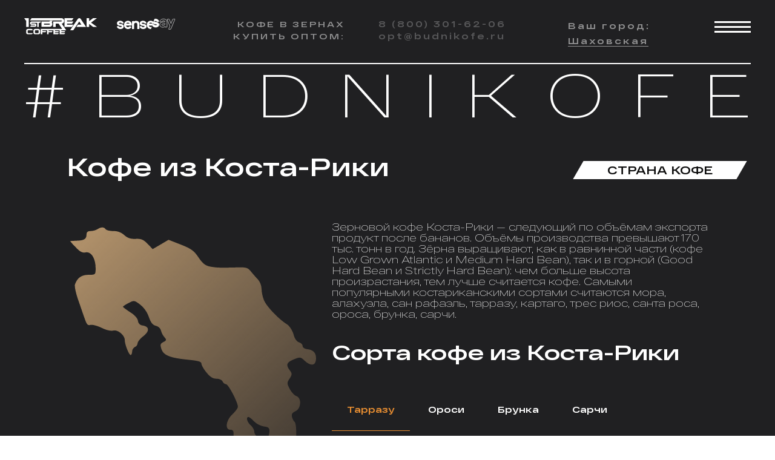

--- FILE ---
content_type: text/html; charset=UTF-8
request_url: https://budnikofe.ru/shakhovskaya/country/kosta-rika
body_size: 15489
content:
<!DOCTYPE html>
<html lang="ru" dir="ltr" prefix="content: http://purl.org/rss/1.0/modules/content/  dc: http://purl.org/dc/terms/  foaf: http://xmlns.com/foaf/0.1/  og: http://ogp.me/ns#  rdfs: http://www.w3.org/2000/01/rdf-schema#  schema: http://schema.org/  sioc: http://rdfs.org/sioc/ns#  sioct: http://rdfs.org/sioc/types#  skos: http://www.w3.org/2004/02/skos/core#  xsd: http://www.w3.org/2001/XMLSchema# ">
  <head>
    <meta charset="utf-8" />
<meta name="description" content="Коста-Рика — страна-производитель кофе. Особенности вкуса костариканского кофе в зернах. Лучшие сорта. Национальные рецепты кофейного напитка. Доставка в Шаховскую." />
<link rel="canonical" href="https://budnikofe.ru/shakhovskaya/country/kosta-rika" />
<meta name="Generator" content="Drupal 9 (https://www.drupal.org)" />
<meta name="MobileOptimized" content="width" />
<meta name="HandheldFriendly" content="true" />
<meta name="viewport" content="width=device-width, initial-scale=1.0" />
<link rel="icon" href="/sites/default/files/favicon.png" type="image/png" />
<script src="/sites/default/files/google_tag/gtm_mj7sggv/google_tag.script.js?t9imeu" defer></script>

    <title>Кофе в зернах из Коста-Рики с доставкой в Шаховскую.. Особенности вкуса костариканского кофе, места производства, лучшие сорта и рецепты</title>
    <link rel="stylesheet" media="all" href="/core/assets/vendor/jquery.ui/themes/base/core.css?t9imeu" />
<link rel="stylesheet" media="all" href="/core/assets/vendor/jquery.ui/themes/base/controlgroup.css?t9imeu" />
<link rel="stylesheet" media="all" href="/core/assets/vendor/jquery.ui/themes/base/checkboxradio.css?t9imeu" />
<link rel="stylesheet" media="all" href="/core/assets/vendor/jquery.ui/themes/base/resizable.css?t9imeu" />
<link rel="stylesheet" media="all" href="/core/assets/vendor/jquery.ui/themes/base/button.css?t9imeu" />
<link rel="stylesheet" media="all" href="/core/assets/vendor/jquery.ui/themes/base/dialog.css?t9imeu" />
<link rel="stylesheet" media="all" href="/core/modules/system/css/components/ajax-progress.module.css?t9imeu" />
<link rel="stylesheet" media="all" href="/core/modules/system/css/components/align.module.css?t9imeu" />
<link rel="stylesheet" media="all" href="/core/modules/system/css/components/autocomplete-loading.module.css?t9imeu" />
<link rel="stylesheet" media="all" href="/core/modules/system/css/components/fieldgroup.module.css?t9imeu" />
<link rel="stylesheet" media="all" href="/core/modules/system/css/components/container-inline.module.css?t9imeu" />
<link rel="stylesheet" media="all" href="/core/modules/system/css/components/clearfix.module.css?t9imeu" />
<link rel="stylesheet" media="all" href="/core/modules/system/css/components/details.module.css?t9imeu" />
<link rel="stylesheet" media="all" href="/core/modules/system/css/components/hidden.module.css?t9imeu" />
<link rel="stylesheet" media="all" href="/core/modules/system/css/components/item-list.module.css?t9imeu" />
<link rel="stylesheet" media="all" href="/core/modules/system/css/components/js.module.css?t9imeu" />
<link rel="stylesheet" media="all" href="/core/modules/system/css/components/nowrap.module.css?t9imeu" />
<link rel="stylesheet" media="all" href="/core/modules/system/css/components/position-container.module.css?t9imeu" />
<link rel="stylesheet" media="all" href="/core/modules/system/css/components/progress.module.css?t9imeu" />
<link rel="stylesheet" media="all" href="/core/modules/system/css/components/reset-appearance.module.css?t9imeu" />
<link rel="stylesheet" media="all" href="/core/modules/system/css/components/resize.module.css?t9imeu" />
<link rel="stylesheet" media="all" href="/core/modules/system/css/components/sticky-header.module.css?t9imeu" />
<link rel="stylesheet" media="all" href="/core/modules/system/css/components/system-status-counter.css?t9imeu" />
<link rel="stylesheet" media="all" href="/core/modules/system/css/components/system-status-report-counters.css?t9imeu" />
<link rel="stylesheet" media="all" href="/core/modules/system/css/components/system-status-report-general-info.css?t9imeu" />
<link rel="stylesheet" media="all" href="/core/modules/system/css/components/tabledrag.module.css?t9imeu" />
<link rel="stylesheet" media="all" href="/core/modules/system/css/components/tablesort.module.css?t9imeu" />
<link rel="stylesheet" media="all" href="/core/modules/system/css/components/tree-child.module.css?t9imeu" />
<link rel="stylesheet" media="all" href="/modules/contrib/ckeditor_bootstrap_tabs/css/tabs.css?t9imeu" />
<link rel="stylesheet" media="all" href="/core/modules/views/css/views.module.css?t9imeu" />
<link rel="stylesheet" media="all" href="/modules/contrib/blazy/css/blazy.css?t9imeu" />
<link rel="stylesheet" media="all" href="/core/modules/filter/css/filter.caption.css?t9imeu" />
<link rel="stylesheet" media="all" href="/core/assets/vendor/jquery.ui/themes/base/theme.css?t9imeu" />
<link rel="stylesheet" media="all" href="/core/modules/layout_discovery/layouts/onecol/onecol.css?t9imeu" />
<link rel="stylesheet" media="all" href="/core/modules/layout_builder/layouts/twocol_section/twocol_section.css?t9imeu" />
<link rel="stylesheet" media="all" href="/core/modules/layout_builder/layouts/threecol_section/threecol_section.css?t9imeu" />
<link rel="stylesheet" media="all" href="/modules/contrib/custom/city_site/css/select_city.css?t9imeu" />
<link rel="stylesheet" media="all" href="/themes/budnikofe/css/style.css?t9imeu" />
<link rel="stylesheet" media="all" href="/themes/budnikofe/includes/fancybox/source/jquery.fancybox.css?t9imeu" />
<link rel="stylesheet" media="all" href="/themes/budnikofe/css/footer.css?t9imeu" />
<link rel="stylesheet" media="all" href="/themes/budnikofe/css/page-coffee-relative-product.css?t9imeu" />
<link rel="stylesheet" media="all" href="/themes/budnikofe/css/reviews.css?t9imeu" />
<link rel="stylesheet" media="all" href="/themes/budnikofe/css/recipe.css?t9imeu" />
<link rel="stylesheet" media="all" href="/themes/budnikofe/css/front-five-screen-menu.css?t9imeu" />
<link rel="stylesheet" media="all" href="/themes/budnikofe/css/front-third-screen.css?t9imeu" />
<link rel="stylesheet" media="all" href="/themes/budnikofe/css/page.css?t9imeu" />
<link rel="stylesheet" media="all" href="/themes/budnikofe/css/front.css?t9imeu" />
<link rel="stylesheet" media="all" href="/themes/budnikofe/css/style-animations.css?t9imeu" />

    <script src="https://use.fontawesome.com/releases/v6.1.0/js/all.js" defer crossorigin="anonymous" data-search-pseudo-elements></script>


      <meta name="yandex-verification" content="ee447563338cf41b" />
  </head>
  <body>
        <a href="#main-content" class="visually-hidden focusable">
      Перейти к основному содержанию
    </a>
    <noscript><iframe src="https://www.googletagmanager.com/ns.html?id=GTM-MJ7SGGV" height="0" width="0" style="display:none;visibility:hidden"></iframe></noscript>
    <div class="front-page">
        <div class="dialog-off-canvas-main-canvas" data-off-canvas-main-canvas>
    





<div class="layout-container layout-draft">

  <header role="banner">
      <div>
    
<div class="main-menu">
    <div class="main-menu__title">
    Menu
  </div>
  
  <div class="main-menu__block">
      <div class="menu-coffee layout layout--onecol">
    <div  class="layout__region layout__region--content">
      <div class="views-element-container menu-coffee__seed">
  
      <h2>Кофе в зернах</h2>
    
      <div><div class="view-third-screen-menu-tabs js-view-dom-id-c801f7d27ac0509624326644169c46ae17aa5f453ab4d44a337f606a218529bc">
  
  
  

  
  
  

  

    <a href="/#coffee-designer" class="designer">
Дизайнер
</a>




    <a href="/#coffee-engineer" class="engineer">
Инженер
</a>




    <a href="/#coffee-freelancer" class="freelancer">
Фрилансер
</a>




    <a href="/#coffee-smm" class="smm">
smmщик
</a>




    <a href="/#coffee-seo" class="seo">
SEOшник
</a>




    <a href="/#coffee-dj" class="dj">
Диджей
</a>




    <a href="/#coffee-creator" class="creator">
Креатор
</a>




    <a href="/#coffee-director" class="director">
Директор
</a>




    <a href="/#coffee-it" class="it">
Айтишник
</a>




    <a href="/#coffee-manager" class="manager">
Менеджер
</a>




    <a href="/#coffee-architect" class="architect">
Архитектор
</a>




    <a href="/#coffee-driver" class="driver">
Водитель
</a>




    <a href="/#coffee-photo" class="photo">
Фотограф
</a>




    <a href="/#coffee-lawyer" class="lawyer">
Юрист
</a>




    <a href="/#coffee-marketing" class="marketing">
Маркетолог
</a>




    <a href="/#coffee-teacher" class="teacher">
Учитель
</a>




    <a href="/#coffee-doctor" class="doctor">
Врач
</a>




    <a href="/#coffee-producer" class="producer">
Продюсер
</a>




    <a href="/#coffee-astrologer" class="astrologer">
Астролог
</a>




    <a href="/#coffee-accountant" class="accountant">
Бухгалтер
</a>




    <a href="/#coffee-blogger" class="blogger">
Блогер
</a>




    <a href="/#coffee-mother" class="mother">
Мама
</a>



    

  
  

  
  
</div>
</div>

  </div>
<div class="menu-coffee__why">
  
    
      
            <div><p>Почему стоит попробовать?</p>

<p><a class="menu-flow-closed" href="/#what-kind" id="what-kind-anchor">Какой сорт кофе выбрать?</a></p>

<p><a class="menu-flow-closed" href="/#where-coffee-grows" id="where-coffee-grows-anchor">Где растет кофе?</a></p>

<p><a class="menu-flow-closed" href="/#coffee-roast" id="coffee-roast-anchor">Обжарка зерен</a></p>

<p><a class="menu-flow-closed" href="/#why-budnikofe" id="why-budnikofe-anchor">Преимущества</a></p>

<p><a class="menu-flow-closed" href="/#coffee-recipe" id="coffee-recipe-anchor">Популярные рецепты</a></p>
</div>
      
  </div>
<div class="menu-coffee__contacts">
  
    
      
            <div><p>Для оптовой закупки:<br /><span>8 (800) 300-60-15</span><br /><span>opt@budnikofe.ru</span></p>

<p>Кофе для бизнеса:<br /><span>8 (800) 300-60-15</span></p>

<p>Кофе под вашим брендом:<br /><span>hello@sensesay.ru</span></p></div>
      
  </div>
<div class="menu-coffee__where">
  
    
      
            <div><p>Купить на Wildberries:<br /><a href="https://www.wildberries.ru/brands/1st-break-coffee" itemprop="url" rel="nofollow" target="_blank">1st Break Coffee</a><br /><span itemprop="email">sales@wildberries.ru</span></p>
<!--<p>Купить на Ozon:<br />
<a href="https://www.ozon.ru/my/chat/?channel=CCRM" itemprop="url" rel="nofollow" target="_blank">Чат для клиентов</a><br />
<span itemprop="email">sales@ozon.ru</span></p>--></div>
      
  </div>
<div class="views-element-container menu-coffee__made">
  
    
      <div><div class="view-five-screen-menu-tabs js-view-dom-id-ae617ec7c19e68eeaac5e9dd6f724c04bfeb34df40411b1798fc3987b973ebae">
  
  
  

  
  
  

  <div class="view-five-screen-menu-tab-title">Страны</div>



    <a href="/#country-brazil" class="brazil">
Бразилия
</a>




    <a href="/#country-colombia" class="colombia">
Колумбия
</a>




    <a href="/#country-indonesia" class="indonesia">
Индонезия
</a>




    <a href="/#country-vietnam" class="vietnam">
Вьетнам
</a>




    <a href="/#country-ethiopia" class="ethiopia">
Эфиопия
</a>




    <a href="/#country-kosta-rika" class="kosta-rika">
Коста-Рика
</a>




    <a href="/#country-india" class="india">
Индия
</a>




    <a href="/#country-kenia" class="kenia">
Кения
</a>




    <a href="/#country-tanzaniya" class="tanzaniya">
Танзания
</a>




    <a href="/#country-uganda" class="uganda">
Уганда
</a>




    <a href="/#country-kuba" class="kuba">
Куба
</a>




    <a href="/#country-peru" class="peru">
Перу
</a>




    <a href="/#country-nikaragua" class="nikaragua">
Никарагуа
</a>




    <a href="/#country-salvador" class="salvador">
Сальвадор
</a>




    <a href="/#country-dominikana" class="dominikana">
Доминикана
</a>




    <a href="/#country-meksika" class="meksika">
Мексика
</a>




    <a href="/#country-papua-novaya-gvineya" class="papua-novaya-gvineya">
Папуа — Новая Гвинея
</a>



    

  
  

  
  
</div>
</div>

  </div>

    </div>
  </div>

  </div>
</div>

    
    

  </div>

    <div class="main-menu__button-hide hide"></div>
    <div class="main-menu__button-show"></div>
  </header>

  

  <main role="main">
    <a id="main-content" tabindex="-1"></a>
    <div class="layout-content">
        <div>
    <div data-drupal-messages-fallback class="hidden"></div><div id="block-budnikofe-content">
  
    
      


<article data-history-node-id="22" role="article" about="/shakhovskaya/country/kosta-rika">

  
    

  
  <div>
    <div class="page-coffee-recipe">
        <div class="layout layout--onecol">
    <div  class="layout__region layout__region--content">
      <div>
  
    
        <div class="layout layout--threecol-section layout--threecol-section--33-34-33 front-layout-header">

          <div  class="layout__region layout__region--first">
        <div class="block-header__logo">
  
    
        <a href="/shakhovskaya/" rel="home">
      <img src="/themes/budnikofe/logo.svg" alt="Главная" />
    </a>
      
</div>
<div class="block-header__logotype">
  
    
      
            <div>  <img alt="SenseSay" title="SenseSay" src="/sites/default/files/images/page/2022-05/blackLogo_no_pinkman_white.svg" />
</div>
      
  </div>

      </div>
    
          <div  class="layout__region layout__region--second">
        <div class="block-header__text">
  
    
      
            <div><p>КОФЕ В ЗЕРНАХ<br />
  КУПИТЬ ОПТОМ:</p></div>
      
  </div>
<div class="block-header__text">
  
    
      
            <div><p><a href="https://budnikofe.ru/tel:+78003016206" id="telephone" itemprop="telephone">8 (800) 301-62-06</a><br /><a href="mailto:opt@budnikofe.ru" itemprop="email">opt@budnikofe.ru</a></p>
</div>
      
  </div>

      </div>
    
          <div  class="layout__region layout__region--third">
        <div class="block-header__text">
  
    
      <div class="block block-">
  
    
      <div class="content">
      <div id="select_city_multilevel">
        <div class="placement-delivery">
          <div class="placement-delivery__title">Ваш город:</div>
          <div class="placement-delivery__item current_city">
            <ul class="city_groups">
                <li class="city_group">
                  <div class="city_group_name">
                    <span>
                      Шаховская
                    </span>
                  </div>
                </li>
            </ul>
          </div>
        </div>
      </div>

      <div id="select_city">
        <div class="select_city__title"></div>
        <ul class="city_groups">
          <div class="modal-body rmb-inside">
            <div class="rmb-ul">
              <div class="rmb-li rmb-li-0">
                <a class="citylink__default" href="/">Москва</a>
              </div>

                              <div class="rmb-li rmb-city" data-group="Московская область">
                  Московская область
                  <i>
                    <svg width="4" height="7" viewBox="0 0 4 7" fill="none" xmlns="http://www.w3.org/2000/svg">
                      <path d="M4 3.5L7.9873e-07 7L7.15256e-07 4.76995e-08L4 3.5Z" fill="#999999"></path>
                    </svg>
                  </i>
                </div>
                              <div class="rmb-li rmb-city" data-group="Округа Москвы">
                  Округа Москвы
                  <i>
                    <svg width="4" height="7" viewBox="0 0 4 7" fill="none" xmlns="http://www.w3.org/2000/svg">
                      <path d="M4 3.5L7.9873e-07 7L7.15256e-07 4.76995e-08L4 3.5Z" fill="#999999"></path>
                    </svg>
                  </i>
                </div>
                          </div>

            <div class="rmb-block">Москва</div>
                          <div class="rmb-block active" rel="Московская область">
                                  <div class="city-group">
                    <div class="alph-count">
                      А
                    </div>
                    <ul>
                                              <li>
                          <a class="citylink" href="/aprelevka/country/kosta-rika">Апрелевка</a>
                        </li>
                                          </ul>
                  </div>
                                  <div class="city-group">
                    <div class="alph-count">
                      Б
                    </div>
                    <ul>
                                              <li>
                          <a class="citylink" href="/balashiha/country/kosta-rika">Балашиха</a>
                        </li>
                                              <li>
                          <a class="citylink" href="/barviha/country/kosta-rika">Барвиха</a>
                        </li>
                                          </ul>
                  </div>
                                  <div class="city-group">
                    <div class="alph-count">
                      В
                    </div>
                    <ul>
                                              <li>
                          <a class="citylink" href="/vereya/country/kosta-rika">Верея</a>
                        </li>
                                              <li>
                          <a class="citylink" href="/vidnoe/country/kosta-rika">Видное</a>
                        </li>
                                              <li>
                          <a class="citylink" href="/vlasiha/country/kosta-rika">Власиха</a>
                        </li>
                                              <li>
                          <a class="citylink" href="/vnukovo/country/kosta-rika">Внуково</a>
                        </li>
                                              <li>
                          <a class="citylink" href="/volokolamsk/country/kosta-rika">Волоколамск</a>
                        </li>
                                              <li>
                          <a class="citylink" href="/voskresensk/country/kosta-rika">Воскресенск</a>
                        </li>
                                              <li>
                          <a class="citylink" href="/voskresenskoe/country/kosta-rika">Воскресенское</a>
                        </li>
                                              <li>
                          <a class="citylink" href="/vysokovsk/country/kosta-rika">Высоковск</a>
                        </li>
                                          </ul>
                  </div>
                                  <div class="city-group">
                    <div class="alph-count">
                      Г
                    </div>
                    <ul>
                                              <li>
                          <a class="citylink" href="/golicyno/country/kosta-rika">Голицыно</a>
                        </li>
                                          </ul>
                  </div>
                                  <div class="city-group">
                    <div class="alph-count">
                      Д
                    </div>
                    <ul>
                                              <li>
                          <a class="citylink" href="/dzerzhinskiy/country/kosta-rika">Дзержинский</a>
                        </li>
                                              <li>
                          <a class="citylink" href="/dmitrov/country/kosta-rika">Дмитров</a>
                        </li>
                                              <li>
                          <a class="citylink" href="/dolgoprudnyj/country/kosta-rika">Долгопрудный</a>
                        </li>
                                              <li>
                          <a class="citylink" href="/domodedovo/country/kosta-rika">Домодедово</a>
                        </li>
                                              <li>
                          <a class="citylink" href="/dorohovo/country/kosta-rika">Дорохово</a>
                        </li>
                                              <li>
                          <a class="citylink" href="/dubki/country/kosta-rika">Дубки</a>
                        </li>
                                              <li>
                          <a class="citylink" href="/dubna/country/kosta-rika">Дубна</a>
                        </li>
                                          </ul>
                  </div>
                                  <div class="city-group">
                    <div class="alph-count">
                      Е
                    </div>
                    <ul>
                                              <li>
                          <a class="citylink" href="/egorevsk/country/kosta-rika">Егорьевск</a>
                        </li>
                                          </ul>
                  </div>
                                  <div class="city-group">
                    <div class="alph-count">
                      Ж
                    </div>
                    <ul>
                                              <li>
                          <a class="citylink" href="/zhukovskiy/country/kosta-rika">Жуковский</a>
                        </li>
                                          </ul>
                  </div>
                                  <div class="city-group">
                    <div class="alph-count">
                      З
                    </div>
                    <ul>
                                              <li>
                          <a class="citylink" href="/zarajsk/country/kosta-rika">Зарайск</a>
                        </li>
                                              <li>
                          <a class="citylink" href="/zareche/country/kosta-rika">Заречье</a>
                        </li>
                                              <li>
                          <a class="citylink" href="/zvenigorod/country/kosta-rika">Звенигород</a>
                        </li>
                                              <li>
                          <a class="citylink" href="/zelenogradskiy/country/kosta-rika">Зеленоградский</a>
                        </li>
                                          </ul>
                  </div>
                                  <div class="city-group">
                    <div class="alph-count">
                      И
                    </div>
                    <ul>
                                              <li>
                          <a class="citylink" href="/ivanteevka/country/kosta-rika">Ивантеевка</a>
                        </li>
                                              <li>
                          <a class="citylink" href="/ilinskiy/country/kosta-rika">Ильинский</a>
                        </li>
                                              <li>
                          <a class="citylink" href="/istra/country/kosta-rika">Истра</a>
                        </li>
                                          </ul>
                  </div>
                                  <div class="city-group">
                    <div class="alph-count">
                      К
                    </div>
                    <ul>
                                              <li>
                          <a class="citylink" href="/kashira/country/kosta-rika">Кашира</a>
                        </li>
                                              <li>
                          <a class="citylink" href="/klin/country/kosta-rika">Клин</a>
                        </li>
                                              <li>
                          <a class="citylink" href="/kolomna/country/kosta-rika">Коломна</a>
                        </li>
                                              <li>
                          <a class="citylink" href="/korolev/country/kosta-rika">Королев</a>
                        </li>
                                              <li>
                          <a class="citylink" href="/kotelniki/country/kosta-rika">Котельники</a>
                        </li>
                                              <li>
                          <a class="citylink" href="/kraskovo/country/kosta-rika">Красково</a>
                        </li>
                                              <li>
                          <a class="citylink" href="/krasnoarmejsk/country/kosta-rika">Красноармейск</a>
                        </li>
                                              <li>
                          <a class="citylink" href="/krasnogorsk/country/kosta-rika">Красногорск</a>
                        </li>
                                              <li>
                          <a class="citylink" href="/krasnoznamensk/country/kosta-rika">Краснознаменск</a>
                        </li>
                                              <li>
                          <a class="citylink" href="/kratovo/country/kosta-rika">Кратово</a>
                        </li>
                                              <li>
                          <a class="citylink" href="/krekshino/country/kosta-rika">Крёкшино</a>
                        </li>
                                              <li>
                          <a class="citylink" href="/kubinka/country/kosta-rika">Кубинка</a>
                        </li>
                                              <li>
                          <a class="citylink" href="/kurovskoe/country/kosta-rika">Куровское</a>
                        </li>
                                          </ul>
                  </div>
                                  <div class="city-group">
                    <div class="alph-count">
                      Л
                    </div>
                    <ul>
                                              <li>
                          <a class="citylink" href="/lajkovo/country/kosta-rika">Лайково</a>
                        </li>
                                              <li>
                          <a class="citylink" href="/lesnoy-gorodok/country/kosta-rika">Лесной Городок</a>
                        </li>
                                              <li>
                          <a class="citylink" href="/likino-dulyovo/country/kosta-rika">Ликино-Дулёво</a>
                        </li>
                                              <li>
                          <a class="citylink" href="/lobnya/country/kosta-rika">Лобня</a>
                        </li>
                                              <li>
                          <a class="citylink" href="/losino-petrovskiy/country/kosta-rika">Лосино-Петровский</a>
                        </li>
                                              <li>
                          <a class="citylink" href="/lotoshino/country/kosta-rika">Лотошино</a>
                        </li>
                                              <li>
                          <a class="citylink" href="/luhovicy/country/kosta-rika">Луховицы</a>
                        </li>
                                              <li>
                          <a class="citylink" href="/lytkarino/country/kosta-rika">Лыткарино</a>
                        </li>
                                              <li>
                          <a class="citylink" href="/lyubercy/country/kosta-rika">Люберцы</a>
                        </li>
                                          </ul>
                  </div>
                                  <div class="city-group">
                    <div class="alph-count">
                      М
                    </div>
                    <ul>
                                              <li>
                          <a class="citylink" href="/malakhovka/country/kosta-rika">Малаховка</a>
                        </li>
                                              <li>
                          <a class="citylink" href="/mikhnevo/country/kosta-rika">Михнево</a>
                        </li>
                                              <li>
                          <a class="citylink" href="/mozhajsk/country/kosta-rika">Можайск</a>
                        </li>
                                              <li>
                          <a class="citylink" href="/monino/country/kosta-rika">Монино</a>
                        </li>
                                              <li>
                          <a class="citylink" href="/country/kosta-rika">Москва</a>
                        </li>
                                              <li>
                          <a class="citylink" href="/moskovskiy/country/kosta-rika">Московский</a>
                        </li>
                                              <li>
                          <a class="citylink" href="/mytischi/country/kosta-rika">Мытищи</a>
                        </li>
                                          </ul>
                  </div>
                                  <div class="city-group">
                    <div class="alph-count">
                      Н
                    </div>
                    <ul>
                                              <li>
                          <a class="citylink" href="/naro-fominsk/country/kosta-rika">Наро-фоминск</a>
                        </li>
                                              <li>
                          <a class="citylink" href="/noginsk/country/kosta-rika">Ногинск</a>
                        </li>
                                          </ul>
                  </div>
                                  <div class="city-group">
                    <div class="alph-count">
                      О
                    </div>
                    <ul>
                                              <li>
                          <a class="citylink" href="/obukhovo/country/kosta-rika">Обухово</a>
                        </li>
                                              <li>
                          <a class="citylink" href="/odintsovo/country/kosta-rika">Одинцово</a>
                        </li>
                                              <li>
                          <a class="citylink" href="/ozyorsk/country/kosta-rika">Озерск</a>
                        </li>
                                              <li>
                          <a class="citylink" href="/oktyabrskiy/country/kosta-rika">Октябрьский</a>
                        </li>
                                              <li>
                          <a class="citylink" href="/orekhovo-zuevo/country/kosta-rika">Орехово-Зуево</a>
                        </li>
                                          </ul>
                  </div>
                                  <div class="city-group">
                    <div class="alph-count">
                      П
                    </div>
                    <ul>
                                              <li>
                          <a class="citylink" href="/pavlovskij-posad/country/kosta-rika">Павловский Посад</a>
                        </li>
                                              <li>
                          <a class="citylink" href="/podolsk/country/kosta-rika">Подольск</a>
                        </li>
                                              <li>
                          <a class="citylink" href="/protvino/country/kosta-rika">Протвино</a>
                        </li>
                                              <li>
                          <a class="citylink" href="/pushkino/country/kosta-rika">Пушкино</a>
                        </li>
                                          </ul>
                  </div>
                                  <div class="city-group">
                    <div class="alph-count">
                      Р
                    </div>
                    <ul>
                                              <li>
                          <a class="citylink" href="/ramenskoe/country/kosta-rika">Раменское</a>
                        </li>
                                              <li>
                          <a class="citylink" href="/reutov/country/kosta-rika">Реутов</a>
                        </li>
                                              <li>
                          <a class="citylink" href="/rodniki/country/kosta-rika">Родники</a>
                        </li>
                                              <li>
                          <a class="citylink" href="/roshal/country/kosta-rika">Рошаль</a>
                        </li>
                                              <li>
                          <a class="citylink" href="/ruza/country/kosta-rika">Руза</a>
                        </li>
                                          </ul>
                  </div>
                                  <div class="city-group">
                    <div class="alph-count">
                      С
                    </div>
                    <ul>
                                              <li>
                          <a class="citylink" href="/sverdlovskiy/country/kosta-rika">Свердловский</a>
                        </li>
                                              <li>
                          <a class="citylink" href="/seljatino/country/kosta-rika">Селятино</a>
                        </li>
                                              <li>
                          <a class="citylink" href="/sergiev-posad/country/kosta-rika">Сергиев Посад</a>
                        </li>
                                              <li>
                          <a class="citylink" href="/serpuhov/country/kosta-rika">Серпухов</a>
                        </li>
                                              <li>
                          <a class="citylink" href="/skolkovo/country/kosta-rika">Сколково</a>
                        </li>
                                              <li>
                          <a class="citylink" href="/solnechnogorsk/country/kosta-rika">Солнечногорск</a>
                        </li>
                                              <li>
                          <a class="citylink" href="/staraya-kupavna/country/kosta-rika">Старая Купавна</a>
                        </li>
                                              <li>
                          <a class="citylink" href="/stupino/country/kosta-rika">Ступино</a>
                        </li>
                                          </ul>
                  </div>
                                  <div class="city-group">
                    <div class="alph-count">
                      Т
                    </div>
                    <ul>
                                              <li>
                          <a class="citylink" href="/taldom/country/kosta-rika">Талдом</a>
                        </li>
                                              <li>
                          <a class="citylink" href="/tolstopalcevo/country/kosta-rika">Толстопальцево</a>
                        </li>
                                              <li>
                          <a class="citylink" href="/troitsk/country/kosta-rika">Троицк</a>
                        </li>
                                              <li>
                          <a class="citylink" href="/tuchkovo/country/kosta-rika">Тучково</a>
                        </li>
                                          </ul>
                  </div>
                                  <div class="city-group">
                    <div class="alph-count">
                      Ф
                    </div>
                    <ul>
                                              <li>
                          <a class="citylink" href="/fryazino/country/kosta-rika">Фрязино</a>
                        </li>
                                              <li>
                          <a class="citylink" href="/fryanovo/country/kosta-rika">Фряново</a>
                        </li>
                                          </ul>
                  </div>
                                  <div class="city-group">
                    <div class="alph-count">
                      Х
                    </div>
                    <ul>
                                              <li>
                          <a class="citylink" href="/himki/country/kosta-rika">Химки</a>
                        </li>
                                              <li>
                          <a class="citylink" href="/hotkovo/country/kosta-rika">Хотьково</a>
                        </li>
                                          </ul>
                  </div>
                                  <div class="city-group">
                    <div class="alph-count">
                      Ч
                    </div>
                    <ul>
                                              <li>
                          <a class="citylink" href="/chekhov/country/kosta-rika">Чехов</a>
                        </li>
                                          </ul>
                  </div>
                                  <div class="city-group">
                    <div class="alph-count">
                      Ш
                    </div>
                    <ul>
                                              <li>
                          <a class="citylink" href="/shatura/country/kosta-rika">Шатура</a>
                        </li>
                                          </ul>
                  </div>
                                  <div class="city-group">
                    <div class="alph-count">
                      Щ
                    </div>
                    <ul>
                                              <li>
                          <a class="citylink" href="/scherbinka/country/kosta-rika">Щербинка</a>
                        </li>
                                              <li>
                          <a class="citylink" href="/shchyolkovo/country/kosta-rika">Щёлково</a>
                        </li>
                                          </ul>
                  </div>
                                  <div class="city-group">
                    <div class="alph-count">
                      Э
                    </div>
                    <ul>
                                              <li>
                          <a class="citylink" href="/ehlektrogorsk/country/kosta-rika">Электрогорск</a>
                        </li>
                                              <li>
                          <a class="citylink" href="/ehlektrostal/country/kosta-rika">Электросталь</a>
                        </li>
                                              <li>
                          <a class="citylink" href="/ehlektrougli/country/kosta-rika">Электроугли</a>
                        </li>
                                          </ul>
                  </div>
                                  <div class="city-group">
                    <div class="alph-count">
                      Я
                    </div>
                    <ul>
                                              <li>
                          <a class="citylink" href="/yahroma/country/kosta-rika">Яхрома</a>
                        </li>
                                          </ul>
                  </div>
                              </div>
                          <div class="rmb-block " rel="Округа Москвы">
                                  <div class="city-group">
                    <div class="alph-count">
                      В
                    </div>
                    <ul>
                                              <li>
                          <a class="citylink" href="/vao/country/kosta-rika">ВАО</a>
                        </li>
                                          </ul>
                  </div>
                                  <div class="city-group">
                    <div class="alph-count">
                      З
                    </div>
                    <ul>
                                              <li>
                          <a class="citylink" href="/zao/country/kosta-rika">ЗАО</a>
                        </li>
                                          </ul>
                  </div>
                                  <div class="city-group">
                    <div class="alph-count">
                      С
                    </div>
                    <ul>
                                              <li>
                          <a class="citylink" href="/sao/country/kosta-rika">САО</a>
                        </li>
                                              <li>
                          <a class="citylink" href="/svao/country/kosta-rika">СВАО</a>
                        </li>
                                              <li>
                          <a class="citylink" href="/szao/country/kosta-rika">СЗАО</a>
                        </li>
                                          </ul>
                  </div>
                                  <div class="city-group">
                    <div class="alph-count">
                      Ц
                    </div>
                    <ul>
                                              <li>
                          <a class="citylink" href="/cao/country/kosta-rika">ЦАО</a>
                        </li>
                                          </ul>
                  </div>
                                  <div class="city-group">
                    <div class="alph-count">
                      Ю
                    </div>
                    <ul>
                                              <li>
                          <a class="citylink" href="/uvao/country/kosta-rika">ЮВАО</a>
                        </li>
                                              <li>
                          <a class="citylink" href="/uzao/country/kosta-rika">ЮЗАО</a>
                        </li>
                                          </ul>
                  </div>
                              </div>
            
          </div>
        </ul>
      </div>
    </div>
  </div>

  </div>

      </div>
    
  </div>

  </div>

    </div>
  </div>
  <div class="layout layout--onecol">
    <div  class="layout__region layout__region--content">
      <div>
  
    
        <div class="layout layout--onecol">
    <div  class="layout__region layout__region--content">
      <div itemprop="brand" itemscope itemtype="https://schema.org/Brand">
  <meta itemprop="name" content="Budnikofe">
</div>

<div class="block-first-screen__site-name_wrapper">
  
    
      
            <div><p>#</p>

<p>B</p>

<p>u</p>

<p>d</p>

<p>n</p>

<p>i</p>

<p>k</p>

<p>o</p>

<p>f</p>

<p>e</p></div>
      
  </div>

    </div>
  </div>

  </div>

    </div>
  </div>
  <div class="page-coffee-recipe__title layout layout--onecol">
    <div  class="layout__region layout__region--content">
      <div class="page-coffee-recipe__title-block">
  
    
      <h1>Кофе из Коста-Рики</h1>

  </div>
<div class="page-coffee-recipe__recipes-block">
  
    
      
            <div><h2>Страна кофе</h2>
</div>
      
  </div>
<div class="page-coffee-recipe__recipes-block-background">
  
    
      
  </div>

    </div>
  </div>
  <div class="layout layout--twocol-section layout--twocol-section--33-67 page-coffee-recipe__wrapper">

          <div  class="layout__region layout__region--first">
        <div class="page-coffee-recipe__image">
  
    
      
            <div><svg xmlns="http://www.w3.org/2000/svg" xmlns:xlink="http://www.w3.org/1999/xlink" version="1.1" width="418" height="382" viewBox="42 60 418 382" xml:space="preserve">
<desc>Created with Fabric.js 4.6.0</desc>
<defs>
</defs>
<g transform="matrix(1.22 0 0 1.22 250.85 250.77)" id="GsIAtJiEOjeLgPyFeT1Ce">
<linearGradient id="SVGID_11" gradientUnits="userSpaceOnUse" gradientTransform="matrix(1 0 0 1 0 0)" x1="32.422" y1="-12.215" x2="415.097" y2="392.353">
<stop offset="0%" style="stop-color:rgb(178,146,107);stop-opacity: 1"></stop>
<stop offset="100%" style="stop-color:rgb(178,146,107);stop-opacity: 0"></stop>
</linearGradient>
<path style="stroke: none; stroke-width: 1; stroke-dasharray: none; stroke-linecap: butt; stroke-dashoffset: 0; stroke-linejoin: miter; stroke-miterlimit: 4; fill: url(#SVGID_11); fill-rule: nonzero; opacity: 1;" vector-effect="non-scaling-stroke" transform=" translate(-166.47, -151.64)" d="M 37.05 2.408 C 34.232521543054226 3.919994072415551 31.10555134725893 4.76502868769065 27.909999999999997 4.878000000000002 C 23.959999999999997 4.878 22.229999999999997 6.3580000000000005 22.229999999999997 9.568000000000001 C 22.229999999999997 15.738000000000001 19.019999999999996 17.718000000000004 8.399999999999997 17.968000000000004 C 3.7099999999999964 18.218000000000004 -3.552713678800501e-15 18.458000000000002 -3.552713678800501e-15 18.458000000000002 C 2.3579893423478087 21.427025850594042 4.913804887495745 24.233411547227078 7.6500000000000306 26.858000000000043 C 13.329999999999997 33.028000000000006 16.79 34.758 21.229999999999997 33.768 C 28.639999999999997 32.538000000000004 34.559999999999995 41.918 34.559999999999995 55.498000000000005 C 34.559999999999995 63.898 34.309999999999995 64.138 25.179999999999993 64.138 C 15.549999999999992 64.138 9.869999999999992 68.138 6.659999999999993 76.97800000000001 C 5.659999999999993 79.44800000000001 7.8899999999999935 89.56800000000001 11.349999999999994 99.19800000000001 C 14.809999999999995 109.07700000000001 18.759999999999994 120.92800000000001 20.489999999999995 125.36800000000001 C 22.489999999999995 131.298 24.189999999999994 133.017 27.399999999999995 132.037 C 29.869999999999994 131.297 36.53999999999999 133.038 42.22 135.738 C 48.39 138.948 54.57 140.428 58.269999999999996 139.688 C 64.44 137.957 74.07 145.857 74.07 152.777 C 74.07 158.457 79.75 172.777 81.97 172.777 C 82.97 172.777 83.97 170.557 83.97 168.087 C 84.0690874310029 165.53353177529826 85.4641840025241 163.2071139790048 87.67 161.917 C 89.73715158480006 161.10104137005797 91.16835068207659 159.1901971699104 91.37 156.977 C 91.37 154.977 94.83 150.558 99.02000000000001 147.348 C 107.91000000000001 140.43800000000002 107.42000000000002 134.257 98.28000000000002 132.77700000000002 C 94.83419660034232 132.54677038270955 92.09022961729049 129.8028033996577 91.86000000000001 126.35700000000001 C 91.37000000000002 123.14700000000002 87.17000000000002 118.20700000000001 81.24000000000001 114.74700000000001 C 76.05000000000001 111.28700000000002 71.61000000000001 108.07700000000001 71.61000000000001 107.33700000000002 C 71.61000000000001 106.84700000000002 75.07000000000001 104.33700000000002 79.26000000000002 102.39700000000002 C 86.42000000000002 98.39700000000002 87.16000000000003 98.69700000000002 95.06000000000002 104.61800000000002 C 100.43224744240548 109.01120425884608 104.45632672728297 114.8306953176827 106.67000000000002 121.40800000000002 C 109.39000000000001 129.05800000000002 111.86000000000001 132.26700000000002 116.30000000000001 133.257 C 119.51 133.997 122.47000000000001 136.957 122.97000000000001 139.427 C 123.82813489196946 142.78712486447884 125.43102236707979 145.9112174892088 127.66000000000001 148.56799999999998 C 130.87 152.26799999999997 130.66000000000003 153.00799999999998 126.18 155.23799999999997 C 121.98 157.45799999999997 121.74000000000001 158.93699999999998 123.71000000000001 164.86699999999996 C 126.71000000000001 173.26699999999997 135.32 176.71699999999996 160.01 179.18799999999996 C 172.85 180.41799999999995 177.79 181.65799999999996 177.79 184.37799999999996 C 177.79 186.37799999999996 180.79 191.78699999999995 184.7 196.47699999999995 C 189.39 202.40699999999995 193.33999999999997 204.87799999999996 198.28 204.87799999999996 C 201.98 204.87799999999996 205.69 206.60699999999997 206.43 208.57699999999997 C 207.43 210.57699999999997 209.43 212.27699999999996 211.12 212.27699999999996 C 214.33 212.27699999999996 227.17000000000002 236.96699999999996 227.17000000000002 242.89699999999996 C 227.17000000000002 244.62699999999995 223.96 249.06799999999996 219.76000000000002 253.01799999999997 C 210.87 261.41799999999995 209.39000000000001 274.017 217.04000000000002 274.017 C 220.74 274.017 221.73000000000002 275.748 221.24 281.918 L 220.99 290.068 L 233.58 290.068 C 240.49 290.068 248.15 291.54699999999997 250.12 293.527 C 252.34 295.257 255.31 295.998 256.79 295.008 C 260.79 292.53799999999995 259.79 286.85699999999997 254.32000000000002 283.897 C 251.60000000000002 282.417 249.38000000000002 279.207 249.38000000000002 276.73699999999997 C 249.38000000000002 274.26699999999994 247.16000000000003 270.318 244.44000000000003 267.84799999999996 C 239.50000000000003 263.40799999999996 237.77000000000004 256.73699999999997 241.44000000000003 256.73699999999997 C 242.67000000000002 256.73699999999997 246.13000000000002 259.45799999999997 249.09000000000003 262.66799999999995 C 252.80902527647063 266.2980087649121 257.54621689412727 268.70811604667864 262.67 269.57699999999994 C 270.57 270.31699999999995 271.56 273.27799999999996 267.86 285.37799999999993 C 266.63 289.0779999999999 268.11 292.78799999999995 272.3 297.72799999999995 C 278.23 304.39799999999997 278.72 304.638 283.16 300.72799999999995 C 285.63000000000005 298.5079999999999 291.8 295.04699999999997 296.99 293.07699999999994 C 305.88 289.37699999999995 306.13 288.63699999999994 306.13 276.77699999999993 C 306.13 270.1069999999999 305.13 263.93799999999993 303.90999999999997 263.1979999999999 C 302.68999999999994 262.4579999999999 301.18999999999994 259.4969999999999 300.45 256.77699999999993 C 299.45 252.77699999999993 300.7 250.84799999999993 305.14 248.87799999999993 C 312.78999999999996 245.41799999999992 313.78 230.87699999999992 306.37 228.38699999999994 C 303.9 227.64699999999993 299.95 223.44699999999995 297.48 219.00699999999995 C 293.53000000000003 211.35699999999994 293.28000000000003 210.36699999999996 297.23 204.68799999999996 C 300.69 199.25799999999995 300.69 197.77699999999996 297.48 193.57699999999997 C 291.8 186.16699999999997 293.04 182.71699999999998 302.67 178.75699999999998 C 311.07 175.29699999999997 312.05 175.29799999999997 316.99 179.98799999999997 C 325.39 187.88799999999998 331.81 187.63699999999997 332.79 179.49699999999996 C 333.79 170.85699999999997 330.07 165.91699999999994 321.43 164.92699999999996 C 317.48 164.43699999999995 314.76 162.70799999999997 314.76 160.48799999999997 C 314.76 158.48799999999997 312.53999999999996 156.28799999999998 309.82 155.54799999999997 C 306.82 154.54799999999997 303.89 150.60799999999998 302.40999999999997 144.438 C 300.67999999999995 139.00799999999998 296.97999999999996 133.327 293.52 131.107 C 282.40999999999997 124.197 266.35999999999996 107.407 262.65999999999997 99.007 C 260.5959655683091 93.98182257753288 259.42505514945816 88.63489060705733 259.2 83.207 C 259.03292738631376 78.49553012829627 257.29391119783276 73.97549614851965 254.26 70.36700000000002 C 251.54 67.647 247.35 62.717000000000006 244.88 59.74700000000001 C 241.18 54.80700000000001 238.46 53.81700000000001 228.34 54.06700000000001 C 201.92000000000002 54.80700000000001 198.46 54.55700000000001 189.82 53.06700000000001 C 183.15 51.83700000000001 179.45 48.867000000000004 173.76999999999998 40.477000000000004 C 167.83999999999997 31.587000000000003 163.64999999999998 28.627000000000002 149.82 23.197000000000003 L 133.29999999999998 16.737000000000002 L 122.43999999999998 23.157000000000004 L 111.81999999999998 29.327000000000005 L 104.90999999999998 22.167000000000005 C 99.47999999999999 16.487000000000005 95.99999999999999 14.997000000000005 88.60999999999999 15.497000000000005 C 81.93999999999998 15.747000000000005 77.49999999999999 14.267000000000005 73.29999999999998 10.307000000000006 C 69.23283340529831 6.673953444089423 63.93158029818228 4.73159147569266 58.47999999999996 4.877000000000006 C 53.539999999999985 4.877000000000006 48.84999999999998 3.647000000000006 48.109999999999985 2.407000000000006 C 46.179999999999986 -0.8029999999999942 41.73999999999999 -0.8029999999999942 37.04999999999998 2.407000000000006 z" stroke-linecap="round"></path>
</g>
</svg></div>
      
  </div>

      </div>
    
          <div  class="layout__region layout__region--second">
        <div class="page-coffee-recipe__text">
  
    
      
            <div><p>Зерновой кофе Коста-Рики — следующий по объёмам экспорта продукт после бананов. Объёмы производства превышают 170 тыс. тонн в год. Зёрна выращивают, как в равнинной части (кофе Low Grown Atlantic и Medium Hard Bean), так и в горной (Good Hard Bean и Strictly Hard Bean): чем больше высота произрастания, тем лучше считается кофе. Самыми популярными костариканскими сортами считаются мора, алахуэла, сан рафаэль, тарразу, картаго, трес риос, санта роса, ороса, брунка, сарчи.</p>

<h3>Сорта кофе из Коста-Рики</h3>

<div class="tabs"><input checked="checked" id="tab-btn-1" name="tab-btn" type="radio" /><h4><label for="tab-btn-1">Тарразу</label></h4>
<input id="tab-btn-2" name="tab-btn" type="radio" /><h4><label for="tab-btn-2">Ороси</label></h4>
<input id="tab-btn-3" name="tab-btn" type="radio" /><h4><label for="tab-btn-3">Брунка</label></h4>
<input id="tab-btn-4" name="tab-btn" type="radio" /><h4><label for="tab-btn-4">Сарчи</label></h4>
<input id="tab-btn-5" name="tab-btn" type="radio" /><h4><label for="tab-btn-5">Санта Роса</label></h4>

<div id="content-1">
<p>Высокогорный сорт костариканского кофе с самыми дорогостоящими видами. Насыщенный аромат с шоколадными, пряными и ягодными оттенками, высокая кислотность.</p>
</div>

<div id="content-2">
<p>Мелкие зерна. Кофе с ярковыраженным вкусом и оптимальным балансом крепости и мягкости</p>
</div>

<div id="content-3">
<p>Культивируется в южной части страны. Уникальный многогранный вкус с нотками цитруса.</p>
</div>

<div id="content-4">
<p>Редкая разновидность органик кофе. Растет в тени на вулканических почвах. Многогранный вкус.</p>
</div>

<div id="content-5">
<p>Элитный сорт кофе. Произрастает в знаменитых "заоблачных лесах" Коста-Рики. Сильный и тонкий аромат с оттенками черных ягод и шоколада с цитрусовыми нотками. Оптимально сбалансирован по терпкости и бархатистости.</p>
</div>
</div>

<h3>Коста-Рика — страна кофе</h3>

<table border="0" cellpadding="10" cellspacing="10" style="width: 100%;"><tbody><tr><td style="vertical-align: top; width: 100%;">
			<p><em><strong>Pura Vida</strong></em> — девиз костариканцев, даже, философия их жизни, которая заключается в том, что не нужно зацикливаться на проблемах, а нужно радоваться каждому дню и тому что тебя окружает. Костариканцы видят счастье в мелочах, даже в таких как первая за день чашка ароматного <strong>кофе</strong>.</p>

			<p>Производство кофе в Коста-Рике берет свое начало в 1779 году. Численность кофейных деревьев произрастающих на костариканских плантациях достигает 400 млн. деревьев разновидности арабика, робуста на территории данной страны находится вне закона. </p>

			<p>Лучший кофе выращивают на плантациях, которые находятся на высоте 900 метров над уровнем моря и выше. А зерна которые произрастают на уровне 1500 метров маркируют свою продукцию специальной маркировкой <em><strong>SHB</strong></em> (Strictly Hard Bean) — зерна высшей степени твердости.</p>
			</td>
			<td style="vertical-align: top;">
			<div class="youtube-embed-wrapper" style="position:relative;padding-bottom:56.25%;padding-top:30px;height:0;overflow:hidden"><iframe allowfullscreen="" frameborder="0" height="360" src="https://www.youtube.com/embed/bILM46kGxs4?rel=0" style="position:absolute;top:0;left:0;width:100%;height:100%" width="100%"></iframe></div>

			<p> </p>
			</td>
		</tr></tbody></table><h2>Национальный рецепт Костариканского кофе</h2>

<table border="0" cellpadding="10" cellspacing="10" style="width: 100%;"><tbody><tr><td style="vertical-align: top;">
			<p><strong>Ингредиенты</strong></p>

			<ul><li itemprop="ingredients">кофе сорта "Тарразу" – 4 чайные ложки.</li>
				<li itemprop="ingredients">сахар – 2 чайные ложки.</li>
				<li itemprop="ingredients">вода – 100 мл.</li>
			</ul><h3>Технология приготовления</h3>

			<ol itemprop="recipeInstructions"><li itemprop="ingredients">Вручную перемолоть зерна.</li>
				<li itemprop="ingredients">Сделать фильтр из марли.</li>
				<li itemprop="ingredients">Добавить кофе в фильтр.</li>
				<li itemprop="ingredients">Пролить фильтр водой.</li>
			</ol></td>
			<td style="vertical-align: top; width: 100%;"><figure role="group" class="align-right"><img alt="Кофе по-костарикански" data-entity-type="file" data-entity-uuid="e8fa0e44-5c4c-4433-a1f4-7f1636a883a3" src="/sites/default/files/inline-images/kofe-po-kostarikanski.jpeg" width="1100" height="706" loading="lazy" /><figcaption>Для особого вкуса напитка обжарьте кофейные зерна вместе с сахаром перед приготовлением.</figcaption></figure></td>
		</tr></tbody></table><ul></ul><p>Кипятим воду в чайнике. Перемалываем зерна кофе до состояния мелкого помола. Из марли делаем фильтр, лучше всего если он будет многослойным и добавляем в него кофе. Держим фильтр над ковшиком и проливаем его горячей водой до полного прохода воды. Кофе разливаем в подогретые чашки, добавляем сахар по вкусу.</p>
</div>
      
  </div>

      </div>
    
  </div>
  <div class="page-coffee__reviews layout layout--onecol">
    <div  class="layout__region layout__region--content">
      <div class="views-element-container page-coffee__reviews-title">
  
    
      <div><div class="view-coffee-reviews-title js-view-dom-id-fa3b2ecd23d01fe48807c10c0686471237fb78619eabebede62d6a135083e49e">
  
  
  

  
  
  

      <div class="views-row">


            </div>

    

  
  

  
  
</div>
</div>

  </div>
<div class="views-element-container page-coffee-reviews">
  
    
      <div><div class="view-coffee-reviews js-view-dom-id-2210e00b3db6d4edecbb13e2eab90ea553cd20de860a8d6144ed798b2f1bdf39">
  
  
  

  
  
  

  
<div>
    
<div id="flexslider-1" class="flexslider optionset-reviews">
 
<ul class="slides">
    
<li>
    


            

    </li>
<li>
    


            

    </li>
<li>
    


            

    </li>
<li>
    


            

    </li>
</ul>
</div>

</div>

    

  
  

  
  
</div>
</div>

  </div>

    </div>
  </div>
  <div class="page-coffee-relative-product layout layout--onecol">
    <div  class="layout__region layout__region--content">
      <div class="views-element-container">
  
    
      <div>    
  
      <header>
      <h2 class="page-coffee-relative-product__block-title">Заказать кофе из Коста-Рики</h2>
    </header>
  
  
  

  <div class="view-relative-products-content">
    

<div class="page-coffee-relative-product__wrapper">
    <div class="page-coffee-relative-product__image">
          <a href="/shakhovskaya/coffee/kofe-v-zernakh-budni-astrologa" hreflang="ru"><img src="/sites/default/files/styles/pokhozhie_tovary_275kh366_/public/images/page/2022-03/1_4.png.webp?itok=lCDyPvb1" width="275" height="483" alt="Кофе в зернах Будни Астролога" title="Кофе в зернах Будни Астролога" loading="lazy" typeof="foaf:Image" />

</a>

    </div>
    <div class="page-coffee-relative-product__prices">
        <div class="page-coffee-relative-product__price">
            1805 ₽
        </div>
        <div class="page-coffee-relative-product__promo-price">
            1900 ₽
        </div>
    </div>
    <div class="page-coffee-relative-product__title">
        <a href="/shakhovskaya/coffee/kofe-v-zernakh-budni-astrologa" hreflang="ru">Кофе в зернах Будни Астролога</a>
    </div>
    <div class="page-coffee-relative-product__country">
        Страна: Коста-Рика
    </div>
    <div class="page-coffee-relative-product__region">
        Регион: Ороси
    </div>
    <div class="page-coffee-relative-product__ingredients">
        Состав: Кофе зерновой, Arabica 100%
    </div>
    <div class="page-coffee-relative-product__rate">
                                    <i class="fa-solid fa-star"></i><i class="fa-solid fa-star"></i><i class="fa-solid fa-star"></i><i class="fa-solid fa-star"></i><i class="fa-regular fa-star"></i>                   
    </div>
</div>

  </div>
  
  

  
  

  
  

</div>

  </div>

    </div>
  </div>
  <div class="footer layout layout--onecol">
    <div  class="layout__region layout__region--content">
      


    <div class="footer__upline layout layout--onecol">
    <div  class="layout__region layout__region--content">
      <div class="footer__production">
  
    
      
            <div><p><b>Производство</b></p>

<p><a class="footer-menu" href="/#what-kind" id="footer-what-kind-anchor">Сорта и пропорции</a></p>
<p><a class="footer-menu" href="/#kofe-v-ofis" id="footer-for-business-anchor">Кофе в офис</a></p>
<p><a class="footer-menu" href="/#kofe-brand" id="footer-for-brend-anchor">Кофе под вашим брендом</a></p>
<p><a class="footer-menu" href="/#coffee-grains" id="footer-grains-anchor">Кофе в зернах</a></p>
<p><a class="footer-menu" href="/#advantage" id="footer-advantages-anchor">Преимущества</a></p>
<p><a class="footer-menu" href="/#kofe-v-ofis" id="footer-advantages-anchor">Кофе для бизнеса</a></p></div>
      
  </div>
<div class="footer__why">
  
    
      
            <div><p><b>Почему стоит попробовать?</b></p>

<p><a class="footer-menu" href="/#reviews" id="footer-reviews-anchor">Отзывы</a></p>
<p><a class="footer-menu" href="/#countries" id="footer-country-anchor">Страны</a></p>
<p><a class="footer-menu" href="/#recipes" id="footer-recipes-anchor">Рецепты</a></p>
<p><a class="footer-menu" href="/#roast" id="footer-roast-anchor">Обжарка</a></p>
<p><a class="footer-menu" href="/#what-kind" id="footer-roast-anchor">Арабика</a></p>
<p><a class="footer-menu" href="/#what-kind" id="footer-roast-anchor">Робуста</a></p></div>
      
  </div>
<div class="footer__buy-buttons">
  
    
      
            <div><p><b>Купить в интернет-магазине</b></p>

<p><a class="footer-menu-buy-link footer-menu-buy-link__wb" href="/kofe-v-zernah-kupit-na-wildberries">Wildberries</a></p>

<p><a class="footer-menu-buy-link footer-menu-buy-link__ozon" href="/kofe-v-zernah-kupit-na-ozon">OZON</a></p></div>
      
  </div>
<div class="footer__pay">
  
    
      
            <div><p><span>Все возможные способы оплаты</span></p>

<ul class="footer__pay-list pay-list">
	<li class="pay-list__item pay-list__item--visa"><img src="/sites/default/files/images/visa.svg"/></li>
	<li class="pay-list__item pay-list__item--masterCard"><img src="/sites/default/files/images/mastercard.svg"/></li>
	<li class="pay-list__item pay-list__item--mir"><img src="/sites/default/files/images/national-payment-system-mir.svg"/></li>
	<li class="pay-list__item pay-list__item--unionpay"><img src="/sites/default/files/images/unionpay.svg"/></li>
</ul>
</div>
      
  </div>
<div class="footer__phone">
  
    
      
            <div><p><a href="https://budnikofe.ru/tel:+78003016206">8 (800) 301-62-06</a></p>

<p>Звонок по России бесплатный<br />
(только для оптовых закупок)</p>
</div>
      
  </div>
<div class="footer__social-media">
  
    
      
            <div><p><span>Кофе в зернах BUDNI в соц сетях</span></p>
<p>
    <a itemprop="url" href="http://www.facebook.com/" rel="nofollow" target="_blank"><span class="fontawesome-icon-inline"><i class="fab fa-facebook fa-2x"></i></span></a>
    <a itemprop="url" href="https://www.instagram.com/budnikofe" rel="nofollow" target="_blank"><span class="fontawesome-icon-inline"><i class="fab fa-instagram-square fa-2x"></i></span></a>
    <a itemprop="url" href="https://www.vk.com/budnikofe" rel="nofollow" target="_blank"><span class="fontawesome-icon-inline"><i class="fab fa-vk fa-2x"></i></span></a>
</p>
</div>
      
  </div>

    </div>
  </div>
  <div class="layout layout--twocol-section layout--twocol-section--75-25">

          <div  class="layout__region layout__region--first">
        <div class="footer__copyright-text">
  
    
      
            <div><p>Все права защищены 2021–<span id="currentyear"></span> © Официальный сайт — «<a href="/">Budni Кофе</a>»</p>

<p><span itemprop="name">ООО «Рассветъ»</span>, ИП Никифоров Александр Витальевич</p>

<p>Кофе в зернах средней обжарки Arabica 100%, Robusta 100%.</p>

<div itemprop="address" itemscope="" itemtype="https://schema.org/PostalAddress">
<p><span itemprop="addressLocality">г. Москва</span>, <span itemprop="streetAddress">п. Первомайское, Луговая улица, вл20Ас1</span></p>
</div>
</div>
      
  </div>
<div class="footer__policy">
  
    
      
            <div><p><a href="/policy">Политика конфиденциальности</a></p>

<p><a href="/agreement">Обработка персональных данных</a></p>
</div>
      
  </div>

      </div>
    
          <div  class="layout__region layout__region--second">
        <div class="footer__copyright-create-design__text">
  
    
    <a href="https://be1st.pro" rel="nofollow" target="_blank">
    
            <div>Дизайн официального сайта Budni Kofe</div>
      
  </a>
  </div>
<div class="footer__copyright-create-website__image">
  
    
    <a href="https://be1st.pro" rel="nofollow" target="_blank">
    
            <div>  <img alt="Be1st.pro маркетинговое агентство" title="Be1st.pro маркетинговое агентство" src="/sites/default/files/images/page/2021-06/website-create.svg" />
</div>
      
  </a>
  </div>
<div class="footer__copyright-create-website__text">
  
    
    <a href="https://be1st.pro" rel="nofollow" target="_blank">
    
            <div>Продвижение магазинов кофе, чая и какао</div>
      
  </a>
  </div>
<div class="footer__copyright-create-design__image">
  
    
    <a href="https://be1st.pro" rel="nofollow" target="_blank">
    
            <div>  <img alt="Дизайн сайтов кофе" title="Дизайн сайтов кофе" src="/sites/default/files/images/page/2021-06/design-create.svg" />
</div>
      
  </a>
  </div>

      </div>
    
  </div>


    </div>
  </div>

    </div>
  </div>

</article>

  </div>

  </div>

    </div>
    
    
  </main>

  
</div>
  </div>

    </div>
    
    <script type="application/json" data-drupal-selector="drupal-settings-json">{"path":{"baseUrl":"\/","scriptPath":null,"pathPrefix":"","currentPath":"node\/22","currentPathIsAdmin":false,"isFront":false,"currentLanguage":"ru"},"pluralDelimiter":"\u0003","suppressDeprecationErrors":true,"ajaxPageState":{"libraries":"asset_injector\/js\/slides,blazy\/bio.ajax,budnikofe\/fancybox-styling,budnikofe\/footer,budnikofe\/front,budnikofe\/front-draft,budnikofe\/front-five-screen-menu,budnikofe\/front-third-screen,budnikofe\/global-styling,budnikofe\/page,budnikofe\/page-coffee-relative-product,budnikofe\/recipe,budnikofe\/reviews,city_site\/city_site-styles,ckeditor_bootstrap_tabs\/tabs,filter\/caption,flexslider\/integration,fontawesome\/fontawesome.svg,layout_builder\/threecol_section,layout_builder\/twocol_section,layout_discovery\/onecol,system\/base,views\/views.ajax,views\/views.module","theme":"budnikofe","theme_token":null},"ajaxTrustedUrl":[],"views":{"ajax_path":"\/shakhovskaya\/views\/ajax","ajaxViews":{"views_dom_id:19a44ae8d0c8739ec050576f3090d90de953d547fe2ffdc596bf42df4b65d748":{"view_name":"products","view_display_id":"block_relative_products","view_args":"kosta-rika","view_path":"\/node\/22","view_base_path":null,"view_dom_id":"19a44ae8d0c8739ec050576f3090d90de953d547fe2ffdc596bf42df4b65d748","pager_element":0},"views_dom_id:ae617ec7c19e68eeaac5e9dd6f724c04bfeb34df40411b1798fc3987b973ebae":{"view_name":"contents","view_display_id":"block_five_screen_menu_tabs","view_args":"","view_path":"\/node\/22","view_base_path":null,"view_dom_id":"ae617ec7c19e68eeaac5e9dd6f724c04bfeb34df40411b1798fc3987b973ebae","pager_element":0},"views_dom_id:c801f7d27ac0509624326644169c46ae17aa5f453ab4d44a337f606a218529bc":{"view_name":"contents","view_display_id":"block_third_screen_menu_tabs","view_args":"","view_path":"\/node\/22","view_base_path":null,"view_dom_id":"c801f7d27ac0509624326644169c46ae17aa5f453ab4d44a337f606a218529bc","pager_element":0}}},"flexslider":{"optionsets":{"reviews":{"animation":"slide","animationSpeed":600,"direction":"horizontal","slideshow":true,"easing":"swing","smoothHeight":false,"reverse":false,"slideshowSpeed":7000,"animationLoop":true,"randomize":false,"startAt":0,"itemWidth":550,"itemMargin":50,"minItems":0,"maxItems":0,"move":0,"directionNav":true,"controlNav":false,"thumbCaptions":false,"thumbCaptionsBoth":false,"keyboard":true,"multipleKeyboard":false,"mousewheel":false,"touch":true,"prevText":"\u003C","nextText":"\u003E","namespace":"flex-","selector":".slides \u003E li","sync":"","asNavFor":"","initDelay":0,"useCSS":true,"video":false,"pausePlay":false,"pauseText":"Pause","playText":"Play","pauseOnAction":true,"pauseOnHover":false,"controlsContainer":"","manualControls":""}},"instances":{"flexslider-1":"reviews"}},"user":{"uid":0,"permissionsHash":"40043d3a10fbad2d45a64222d5fbf6bc39fd6c4b7350cd4401a607725c5683e7"}}</script>
<script src="/core/assets/vendor/jquery/jquery.min.js?v=3.6.3"></script>
<script src="/core/misc/polyfills/nodelist.foreach.js?v=9.5.11"></script>
<script src="/core/misc/polyfills/element.matches.js?v=9.5.11"></script>
<script src="/core/misc/polyfills/object.assign.js?v=9.5.11"></script>
<script src="/core/assets/vendor/css-escape/css.escape.js?v=1.5.1"></script>
<script src="/core/assets/vendor/es6-promise/es6-promise.auto.min.js?v=4.2.8"></script>
<script src="/core/assets/vendor/once/once.min.js?v=1.0.1"></script>
<script src="/core/assets/vendor/jquery-once/jquery.once.min.js?v=2.2.3"></script>
<script src="/sites/default/files/languages/ru_wPgNFUITrNNqRYdWSpGFN2jbfWjE_BS5qbfLa25JGFo.js?t9imeu"></script>
<script src="/core/misc/drupalSettingsLoader.js?v=9.5.11"></script>
<script src="/core/misc/drupal.js?v=9.5.11"></script>
<script src="/core/misc/drupal.init.js?v=9.5.11"></script>
<script src="/core/misc/debounce.js?v=9.5.11"></script>
<script src="/core/assets/vendor/jquery.ui/ui/version-min.js?v=9.5.11"></script>
<script src="/core/assets/vendor/jquery.ui/ui/data-min.js?v=9.5.11"></script>
<script src="/core/assets/vendor/jquery.ui/ui/disable-selection-min.js?v=9.5.11"></script>
<script src="/core/assets/vendor/jquery.ui/ui/form-min.js?v=9.5.11"></script>
<script src="/core/assets/vendor/jquery.ui/ui/jquery-patch-min.js?v=9.5.11"></script>
<script src="/core/assets/vendor/jquery.ui/ui/scroll-parent-min.js?v=9.5.11"></script>
<script src="/core/assets/vendor/jquery.ui/ui/unique-id-min.js?v=9.5.11"></script>
<script src="/core/assets/vendor/jquery.ui/ui/focusable-min.js?v=9.5.11"></script>
<script src="/core/assets/vendor/jquery.ui/ui/ie-min.js?v=9.5.11"></script>
<script src="/core/assets/vendor/jquery.ui/ui/keycode-min.js?v=9.5.11"></script>
<script src="/core/assets/vendor/jquery.ui/ui/plugin-min.js?v=9.5.11"></script>
<script src="/core/assets/vendor/jquery.ui/ui/safe-active-element-min.js?v=9.5.11"></script>
<script src="/core/assets/vendor/jquery.ui/ui/safe-blur-min.js?v=9.5.11"></script>
<script src="/core/assets/vendor/jquery.ui/ui/widget-min.js?v=9.5.11"></script>
<script src="/core/assets/vendor/jquery.ui/ui/widgets/controlgroup-min.js?v=9.5.11"></script>
<script src="/core/assets/vendor/jquery.ui/ui/form-reset-mixin-min.js?v=9.5.11"></script>
<script src="/core/assets/vendor/jquery.ui/ui/labels-min.js?v=9.5.11"></script>
<script src="/core/assets/vendor/jquery.ui/ui/widgets/mouse-min.js?v=9.5.11"></script>
<script src="/core/assets/vendor/jquery.ui/ui/widgets/checkboxradio-min.js?v=9.5.11"></script>
<script src="/core/assets/vendor/jquery.ui/ui/widgets/draggable-min.js?v=9.5.11"></script>
<script src="/core/assets/vendor/jquery.ui/ui/widgets/resizable-min.js?v=9.5.11"></script>
<script src="/core/assets/vendor/jquery.ui/ui/widgets/button-min.js?v=9.5.11"></script>
<script src="/core/assets/vendor/jquery.ui/ui/widgets/dialog-min.js?v=9.5.11"></script>
<script src="/modules/contrib/blazy/js/dblazy.min.js?t9imeu"></script>
<script src="/modules/contrib/blazy/js/plugin/blazy.once.min.js?t9imeu"></script>
<script src="/modules/contrib/blazy/js/plugin/blazy.sanitizer.min.js?t9imeu"></script>
<script src="/modules/contrib/blazy/js/plugin/blazy.dom.min.js?t9imeu"></script>
<script src="/modules/contrib/blazy/js/base/blazy.base.min.js?t9imeu"></script>
<script src="/modules/contrib/blazy/js/plugin/blazy.dataset.min.js?t9imeu"></script>
<script src="/modules/contrib/blazy/js/plugin/blazy.viewport.min.js?t9imeu"></script>
<script src="/modules/contrib/blazy/js/plugin/blazy.xlazy.min.js?t9imeu"></script>
<script src="/modules/contrib/blazy/js/plugin/blazy.observer.min.js?t9imeu"></script>
<script src="/modules/contrib/blazy/js/base/io/bio.min.js?t9imeu"></script>
<script src="/modules/contrib/blazy/js/base/io/bio.media.min.js?t9imeu"></script>
<script src="/modules/contrib/blazy/js/base/blazy.drupal.min.js?t9imeu"></script>
<script src="/modules/contrib/blazy/js/blazy.compat.min.js?t9imeu"></script>
<script src="/core/assets/vendor/tabbable/index.umd.min.js?v=5.3.3"></script>
<script src="/sites/default/files/asset_injector/js/slides-2254c6b3003d9f46a1c49157389b96df.js?t9imeu"></script>
<script src="/modules/contrib/ckeditor_bootstrap_tabs/js/tabs.js?t9imeu"></script>
<script src="/core/misc/progress.js?v=9.5.11"></script>
<script src="/core/misc/jquery.once.bc.js?v=9.5.11"></script>
<script src="/core/assets/vendor/loadjs/loadjs.min.js?v=4.2.0"></script>
<script src="/core/modules/responsive_image/js/responsive_image.ajax.js?v=9.5.11"></script>
<script src="/core/misc/ajax.js?v=9.5.11"></script>
<script src="/core/assets/vendor/js-cookie/js.cookie.min.js?v=3.0.1"></script>
<script src="/core/misc/jquery.cookie.shim.js?v=9.5.11"></script>
<script src="/core/misc/displace.js?v=9.5.11"></script>
<script src="/core/misc/jquery.tabbable.shim.js?v=9.5.11"></script>
<script src="/core/misc/position.js?v=9.5.11"></script>
<script src="/core/misc/dialog/dialog.js?v=9.5.11"></script>
<script src="/core/misc/dialog/dialog.position.js?v=9.5.11"></script>
<script src="/core/misc/dialog/dialog.jquery-ui.js?v=9.5.11"></script>
<script src="/core/misc/dialog/dialog.ajax.js?v=9.5.11"></script>
<script src="/themes/budnikofe/js/menu.js?t9imeu"></script>
<script src="/themes/budnikofe/js/hidden-links.js?t9imeu"></script>
<script src="/themes/budnikofe/js/five-screen-slider.js?t9imeu"></script>
<script src="/themes/budnikofe/js/custom.js?t9imeu"></script>
<script src="/themes/budnikofe/includes/fancybox/source/jquery.fancybox.js?t9imeu"></script>
<script src="/themes/budnikofe/js/footer-menu.js?v=1.x"></script>
<script src="/modules/contrib/blazy/js/base/io/bio.ajax.min.js?t9imeu"></script>
<script src="/core/assets/vendor/jquery-form/jquery.form.min.js?v=4.3.0"></script>
<script src="/core/modules/views/js/base.js?v=9.5.11"></script>
<script src="/core/modules/views/js/ajax_view.js?v=9.5.11"></script>
<script src="/libraries/flexslider/jquery.flexslider-min.js?t9imeu"></script>
<script src="/modules/contrib/flexslider/assets/js/flexslider.load.js?t9imeu"></script>
<script src="/themes/budnikofe/js/reviews.js?v=1.x"></script>
<script src="/modules/contrib/custom/city_site/js/city_site.js?v=9.5.11"></script>
<script src="/themes/budnikofe/js/fifth-screen-menu.js?v=1.x"></script>
<script src="/themes/budnikofe/js/third-screen-slider.js?v=1.x"></script>
<script src="/themes/budnikofe/js/third-screen.js?v=1.x"></script>
<script src="/themes/budnikofe/js/third-screen-menu.js?v=1.x"></script>
<script src="/themes/budnikofe/js/front.js?v=1.x"></script>
<script src="/themes/budnikofe/js/jquery.event.frame.js?v=1.x"></script>
<script src="/themes/budnikofe/js/jquery.parallax.min.js?v=1.x"></script>
<script src="/themes/budnikofe/js/first-screen-parallax-left.js?v=1.x"></script>
<script src="/themes/budnikofe/js/first-screen-parallax-right.js?v=1.x"></script>
<script src="/themes/budnikofe/js/front-modal-forms.js?v=1.x"></script>

  </body>
</html>


--- FILE ---
content_type: text/css
request_url: https://budnikofe.ru/modules/contrib/custom/city_site/css/select_city.css?t9imeu
body_size: 1200
content:
.fancybox-wrap {
  min-width: 60vw;
  max-width: 60vw;
  top: 3em!important;
  left: 20vw!important;
  width: auto!important;
}

.fancybox-skin {
  border-radius: 15px!important;
  overflow: hidden;
  padding-top: 45px!important;
}

.fancybox-close {
  right: 5px!important;
  top: 5px!important;
}

.fancybox-inner {
  width: 100%!important;
  cursor: pointer;
  max-height: 85vh;
  height: auto!important;
}

.modal-body.rmb-inside {
  display: grid;
  grid-template-columns: 2fr 5fr;
  column-gap: 2em;
}

.rmb-block {
  grid-row: 1;
  grid-column: 2;
  display: none;
}

.rmb-li {
  font-size: 18px;
  line-height: 40px;
}

.alph-count {
  border-bottom: 1px solid #DDDDDD;
  color: #000;
  font-weight: bold;
  padding-bottom: 5px;
}

.rmb-li-0 a {
  color: #656565;
  text-decoration: underline;
  transition: all .2s ease;
}

.rmb-li-0 a:hover {
  color: #E88E32;
  text-decoration: underline;
}

.rmb-block-1,
.rmb-block-2,
.rmb-block-3,
.rmb-block-4 {
  display: none;
}

.rmb-block.active {
  display: grid;
  column-gap: 3em;
  row-gap: 1em;
  grid-template-columns: repeat(auto-fill, minmax(200px, 1fr));
  margin-bottom: 1em;
}

#select_city_multilevel {
  display: inline-block;
  margin-top: 3px;
  white-space: nowrap;
}

#select_city_multilevel * {
  -webkit-box-sizing: border-box;
  -moz-box-sizing: border-box;
  box-sizing: border-box;
}

#select_city_multilevel .city_groups {
  padding: 0;
  margin: 0;
}

#select_city_multilevel .city_group_name span {
  cursor: pointer;
  border-bottom: 1px solid #fff;
}

#select_city_multilevel .city_group_name span.comma {
  border: none;
}

#select_city_multilevel .city_group:last-child .comma {
  display: none;
}

.select_city__title {
  font-size: 30px;
  padding-left: 60px;
  padding-bottom: 50px;
  border-bottom: 1px solid #dee2e6;
  font-weight: bold;
  color: #656565;
}

.select_city__title {}

#select_city {
  display: none;
  font-family: 'RF Dewi Expanded';
  color: #656565;
}

#select_city_multilevel .city_group_cities {
  display: none !important;
  position: absolute;
  z-index: 999999;
  right: 0;
}

#select_city_multilevel .city_group:hover .city_group_cities {
  display: block;
  padding: 10px;
  background: #323232;
  border-left: 1px solid #323232;
  border-right: 1px solid #323232;
  box-shadow: -2px 2px 3px rgba(0, 0, 0, 0.16);
}

#select_city_multilevel .city_group .city_group_cities ul {
  padding: 0;
}

#select_city_multilevel .city_group_cities li {
  background: none;
  margin: 0;
  padding: 0;
  border: none;
}

#select_city_multilevel .city_group_cities a {
  display: inline-block;
  width: 100%;
  padding: 5px 10px;
  text-decoration: none;
  color: white;
  white-space: nowrap;
  font-size: 18px;
  text-align: left;
}

#select_city_multilevel .city_group_cities a:hover {
  color: #000000;
  background-color: #ffffff;
}

#select_city .city_groups {
  padding: 30px 60px!important;
  background: #F7F7F7;
}

.block-header__text .placement-delivery {
  display: grid;
  grid-template-columns: 10em 1fr;
}

.placement-delivery__title {
  grid-row: 1;
  grid-column: 1;
}

.placement-delivery__item {
  grid-row: 1;
  grid-column: 2;
}

.fancybox-inner ul,
.fancybox-inner ul li {
  margin: 0;
  padding: 0;
  list-style-type: none;
  list-style-image: none;
  background: none;
  border: none;
  font-weight: bold;
  color: #656565;
}

.fancybox-inner ul li a {
  display: inline-block;
  padding: 12px 5px;
  text-decoration: underline;
  font-weight: bold;
  color: #656565;
}

@media (min-width: 2001px) {
  .rmb-block.active {
    grid-template-columns: repeat(auto-fill, minmax(190px, 1fr));
  }
}

@media (max-width: 2000px) {
  .rmb-block.active {
    grid-template-columns: repeat(auto-fill, minmax(150px, 1fr));
  }
}

@media (max-width: 1800px) {
  .rmb-block.active {
    grid-template-columns: repeat(auto-fill, minmax(130px, 1fr));
  }
  .modal-body.rmb-inside {
    grid-template-columns: 2fr 5fr;
  }
}

@media (max-width: 1600px) {
  .fancybox-wrap {
    min-width: 70vw;
    max-width: 80vw;
    max-height: 40vh;
    left: 15vw!important;
  }
}

@media (max-width: 1400px) {
  .fancybox-wrap {
    min-width: 70vw;
    max-width: 80vw;
    max-height: 40vh;
    left: 15vw!important;
  }
  .rmb-block.active {
    grid-template-columns: repeat(auto-fill, minmax(150px, 1fr));
  }
  .modal-body.rmb-inside {
    grid-template-columns: 2fr 4fr;
  }
}

@media (max-width: 1367px) {
  .block-header__text .placement-delivery {
    display: flex;
    flex-direction: column;
  }
  .placement-delivery__title {
    margin-bottom: 5px;
  }
}

@media (max-width: 1200px) {
  .fancybox-wrap {
    min-width: 70vw;
    max-width: 85vw;
    max-height: 40vh;
    left: 15vw!important;
  }
  .modal-body.rmb-inside {
    grid-template-columns: 3fr 5fr;
  }
}

@media (max-width: 1000px) {
  #select_city .city_groups {
    padding: 30px!important;
  }
  .fancybox-wrap {
    min-width: 75vw;
    max-width: 90vw;
    max-height: 40vh;
    left: 10vw!important;
  }
  .modal-body.rmb-inside {
    grid-template-columns: 3fr 5fr;
  }
  .rmb-block.active {
    grid-template-columns: repeat(auto-fill, minmax(130px, 1fr));
  }
  .select_city__title {
    padding-left: 30px;
  }
}

@media (max-width: 800px) {
  .fancybox-wrap {
    min-width: 90vw;
    max-width: 100vw;
    max-height: 40vh;
    left: 5vw!important;
  }
  .modal-body.rmb-inside {
    grid-template-columns: 2fr 3fr;
  }
  .rmb-block.active {
    grid-template-columns: repeat(auto-fill, minmax(130px, 1fr));
  }
  .select_city__title {
    font-size: 26px;
  }
}

@media (max-width: 600px) {
  .fancybox-wrap {
    min-width: 90vw;
    max-width: 90vw;
    max-height: 40vh;
    left: 5vw!important;
  }
  .modal-body.rmb-inside {
    grid-template-columns: 5fr 4fr;
  }
  .rmb-li {
    font-size: 14px;
  }
  .select_city__title {
    font-size: 22px;
  }
}

@media (max-width: 400px) {
  .fancybox-wrap {
    min-width: 80vw;
    max-width: 90vw;
    max-height: 40vh;
    left: 5vw!important;
  }
  .modal-body.rmb-inside {
    grid-template-columns: 1fr;
    row-gap: 2em;
  }
  .rmb-li {
    font-size: 18px;
  }
  .select_city__title {
    font-size: 22px;
    padding-right: 30px;
  }
}


--- FILE ---
content_type: text/css
request_url: https://budnikofe.ru/themes/budnikofe/css/front.css?t9imeu
body_size: 1455
content:
/**
* Place your custom styles here.

MAIN
LAYOUT BUILDER
HEADER
MENU
CONTENT
Tenth screen
FOOTER
ADAPTIVE

*/


/* MAIN */




/* CONTENT */
/* Tenth screen */
.front-tenth-screen {
  display: grid;
  column-gap: 6em;
  grid-template-columns: 7fr 4fr;
}

.front-tenth-screen .layout__region--second {
  margin-top: 6em;
}

.front-tenth-screen__title h3 {
  font-weight: bold;
  font-size: 40px;
  line-height: 48px;
  color: #FFF;
}

.view-tenth-screen {
  
}

.view-tenth-screen__wrapper {
  display: grid;
  grid-template-columns: 95px auto;
  border-top: 2px solid rgb(255 255 255 / 30%);
  padding-top: 25px;
  padding-bottom: 25px;
}

.view-tenth-screen__image img {
  border-radius: 50%;
}

.view-tenth-screen__content {
  color: #fff;
  display: grid;
  grid-template-columns: 2fr 8fr;
  row-gap: 10px;
  align-items: center;
}

.view-tenth-screen__name {
  font-weight: bold;
  font-size: 18px;
  line-height: 22px;
  grid-row: 1;
  grid-column: 1;
}

.view-tenth-screen__created {
  color: #fff;
  opacity: 0.7;
  font-size: 12px;
  letter-spacing: 1px;
  grid-row: 1;
  grid-column: 2;
  font-family: 'RF Dewi Expanded';
}

.view-tenth-screen__rate {
  grid-row: 2;
  grid-column: 1;
}

.view-tenth-screen__rate,
.view-tenth-screen__stars {
  color: #E88E32;
  font-size: 16px;
}

.view-tenth-screen__rate i,
.view-tenth-screen__stars i {
  margin-right: 3px;
}

.view-tenth-screen__review {
  opacity: 0.7;
  grid-row: 3;
  grid-column: 1/3;
  font-size: 14px;
  line-height: 20px;
  font-family: 'RF Dewi Expanded';
}

.view-tenth-screen-count__block {
  background-color: #fff;
  font-family: 'RF Dewi';
  padding: 30px;
}

.view-tenth-screen-count__block header {
  font-size: 12px;
  line-height: 20px;
  display: grid;
  grid-template-columns: 3fr 4fr;
  grid-template-rows: 1fr 1fr;
  margin-bottom: 2em;
}

.view-tenth-screen-count__block header > div:nth-child(1) {
  grid-row: 1;
  grid-column: 2;
}

.view-tenth-screen-count__block header > div:nth-child(2) {
  grid-row: 1/3;
  grid-column: 1;
}

.view-tenth-screen-count__block header > div:nth-child(3) {
  grid-row: 2;
  grid-column: 2;
}

.view-tenth-screen-count__block header > div:nth-child(4) {
  display: none;
}

.view-tenth-screen-count__wrapper {
  margin-top: 15px;
  display: grid;
  grid-template-columns: 20px auto 30px;
}

.view-tenth-screen-count__label {
  grid-column: 1/2;
  font-size: 12px;
}

.view-tenth-screen-count__process {
  grid-column: 2/3;
  background-color: rgb(32 32 34 / 0.1);
  max-height: 2px;
  margin-top: 5px;
}

.view-tenth-screen-count__percent {
  grid-column: 3/4;
}

.view-tenth-screen-sum {
  font-size: 55px;
  padding-top: 15px;
  padding-bottom: 15px;
  text-align: center;
  font-family: 'RF Dewi Expanded';
  font-weight: 600;
}

.load_numAll-show,
.load_numAll-li,
.view-tenth-screen-count__minus {
  display: none;
}

.view-tenth-screen-count__procent {
  margin-left: 10px;
  font-size: 12px;
}

.view-tenth-screen-count__procent-mark {
  display: initial;
}

.view-tenth-screen-count__rate {
  background-color: #E88E32;
  display: inline-block;
  height: 2px;
  margin-bottom: 15px;
}

.view-tenth-screen__product-review {
  font-size: 12px;
  line-height: normal;
}

.view-tenth-screen__likes {
  display: flex;
}

.view-tenth-screen__likes a {
  color: #fff;
}

.view-tenth-screen__like,
.view-tenth-screen__unlike {
  display: flex;
  margin-right: 20px;
  align-items: center;
}

.view-tenth-screen__like a,
.view-tenth-screen__unlike a {
  margin-right: 5px;
}

.view-tenth-screen__like span,
.view-tenth-screen__unlike span {
  font-size: 12px;
}

.view-tenth-screen__unlike a {
  transform: rotate(180deg);
  display: block;
}

.view-tenth-screen__unlikes-unlike .view-tenth-screen__unlike,
.view-tenth-screen__unlikes-like .view-tenth-screen__like {
  pointer-events: none;
}





/* ADAPTIVE */
@media (min-width: 1920px) {
  .front-tenth-screen {
    padding-bottom: 6em;
  }
}

@media (min-width: 1701px) and (max-width: 1919px) {
  .front-tenth-screen {
    padding-bottom: 6em;
  }
}

@media (min-width: 1601px) and (max-width: 1700px) {
  .front-tenth-screen {
    padding-bottom: 5em;
  }
  .view-tenth-screen__content {
    grid-template-columns: 3fr 8fr;
  }
}

@media (min-width: 1441px) and (max-width: 1600px) {
  .front-tenth-screen {
    padding-bottom: 5em;
  }
  .view-tenth-screen__content {
    grid-template-columns: 3fr 10fr;
  }
  .view-tenth-screen-sum {
    font-size: 52px;
  }
}

@media (min-width: 1367px) and (max-width: 1440px) {
  .front-tenth-screen {
    padding-bottom: 5em;
  }
  .view-tenth-screen__content {
    grid-template-columns: 3fr 8fr;
  }
  .view-tenth-screen-sum {
    font-size: 50px;
  }
}

@media (min-width: 1281px) and (max-width: 1366px) {
  .front-tenth-screen {
    padding-bottom: 5em;
  }
  .view-tenth-screen__content {
    grid-template-columns: 3fr 8fr;
  }
  .view-tenth-screen-sum {
    font-size: 48px;
  }
}

@media (min-width: 992px) and (max-width: 1280px) {
  .front-tenth-screen {
    padding-bottom: 5em;
  }
  .view-tenth-screen__content {
    grid-template-columns: 5fr 9fr;
  }
  .view-tenth-screen-count__block header {
    font-size: 12px;
    line-height: 12px;
    grid-template-columns: 3fr 4fr;
    column-gap: 15px;
    row-gap: 7px;
  }
  .view-tenth-screen-sum {
    font-size: 44px;
  }
}

@media (min-width: 835px) and (max-width: 991px) {
  .front-tenth-screen {
    padding-bottom: 5em;
  }
  .view-tenth-screen__content {
    grid-template-columns: 8fr 10fr;
    column-gap: 15px;
  }
  .view-tenth-screen-count__block header {
    font-size: 12px;
    line-height: 12px;
    grid-template-columns: 3fr 4fr;
    column-gap: 15px;
    row-gap: 7px;
  }
  .view-tenth-screen-sum {
    font-size: 44px;
  }
}

@media (min-width: 651px) and (max-width: 834px) {
  .front-tenth-screen {
    padding-bottom: 5em;
    column-gap: 2em;
  }
  .view-tenth-screen__content {
    grid-template-columns: 1fr 1fr;
    display: flex;
    flex-direction: column;
    align-items: baseline;
  }
  .view-tenth-screen-count__block header {
    font-size: 12px;
    line-height: 12px;
    grid-template-columns: 1fr;
    grid-template-rows: auto 20px 20px;
    column-gap: 15px;
    row-gap: 10px;
    text-align: left;
  }
  .view-tenth-screen-sum {
    font-size: 42px;
  }
  .view-tenth-screen-count__block header > div:nth-child(2) {
    grid-row: 1;
    grid-column: 1;
  }
  .view-tenth-screen-count__block header > div:nth-child(1) {
    grid-row: 2;
    grid-column: 1;
  }
  .view-tenth-screen-count__block header > div:nth-child(3) {
    grid-row: 3;
    grid-column: 1;
  }
}

@media (min-width: 481px) and (max-width: 650px) {
  .front-tenth-screen {
    padding-bottom: 5em;
    column-gap: 4em;
    grid-template-columns: 1fr;
  }
  .view-tenth-screen__content {
    grid-template-columns: 1fr 1fr;
  }
  .view-tenth-screen-count__block header {
    font-size: 12px;
    line-height: 12px;
    grid-template-columns: 1fr;
    grid-template-rows: auto 20px 20px;
    column-gap: 15px;
    row-gap: 10px;
    text-align: left;
  }
  .view-tenth-screen-sum {
    font-size: 45px;
    margin-bottom: 10px;
  }
  .view-tenth-screen-count__block header > div:nth-child(2) {
    grid-row: 1;
    grid-column: 1;
  }
  .view-tenth-screen-count__block header > div:nth-child(1) {
    grid-row: 2;
    grid-column: 1;
  }
  .view-tenth-screen-count__block header > div:nth-child(3) {
    grid-row: 3;
    grid-column: 1;
  }
  .view-tenth-screen__name {
    grid-row: 1;
    grid-column: 1;
  }
  .view-tenth-screen__created {
    grid-row: 2;
    grid-column: 1;
  }
  .view-tenth-screen__rate {
    grid-row: 3;
    grid-column: 1;
  }
  .view-tenth-screen__review {
    grid-row: 4;
    grid-column: 1;
  }
  .view-tenth-screen__itemreviewed {
    grid-row: 5;
    grid-column: 1;
  }
}

@media (min-width: 451px) and (max-width: 480px) {
  .front-tenth-screen {
    padding-bottom: 5em;
    column-gap: 4em;
    grid-template-columns: 1fr;
  }
  .view-tenth-screen__content {
    display: flex;
    flex-direction: column;
    align-items: baseline;
  }
  .view-tenth-screen-count__block header {
    font-size: 12px;
    line-height: 12px;
    grid-template-columns: 1fr;
    grid-template-rows: auto 20px 20px;
    column-gap: 15px;
    row-gap: 10px;
    text-align: left;
  }
  .view-tenth-screen-sum {
    font-size: 42px;
    margin-bottom: 10px;
  }
  .view-tenth-screen-count__block header > div:nth-child(2) {
    grid-row: 1;
    grid-column: 1;
  }
  .view-tenth-screen-count__block header > div:nth-child(1) {
    grid-row: 2;
    grid-column: 1;
  }
  .view-tenth-screen-count__block header > div:nth-child(3) {
    grid-row: 3;
    grid-column: 1;
  }
  .view-tenth-screen__name {
    grid-row: 1;
    grid-column: 1;
  }
  .view-tenth-screen__created {
    grid-row: 2;
    grid-column: 1;
  }
  .view-tenth-screen__rate {
    grid-row: 3;
    grid-column: 1;
  }
  .view-tenth-screen__review {
    grid-row: 4;
    grid-column: 1;
  }
}

@media (min-width: 381px) and (max-width: 450px) {
  .front-tenth-screen {
    padding-bottom: 5em;
    column-gap: 4em;
    grid-template-columns: 1fr;
  }
  .view-tenth-screen__content {
    grid-template-columns: 1fr;
    grid-template-rows: auto auto auto auto;
  }
  .view-tenth-screen__wrapper {
    grid-template-columns: 80px auto;
  }
  .view-tenth-screen-count__block header {
    font-size: 12px;
    line-height: 12px;
    grid-template-columns: 1fr;
    grid-template-rows: auto 20px 20px;
    column-gap: 15px;
    row-gap: 10px;
    text-align: left;
  }
  .view-tenth-screen-sum {
    font-size: 42px;
    margin-bottom: 10px;
  }
  .view-tenth-screen-count__block header > div:nth-child(2) {
    grid-row: 1;
    grid-column: 1;
  }
  .view-tenth-screen-count__block header > div:nth-child(1) {
    grid-row: 2;
    grid-column: 1;
  }
  .view-tenth-screen-count__block header > div:nth-child(3) {
    grid-row: 3;
    grid-column: 1;
  }
  .view-tenth-screen__name {
    grid-row: 1;
    grid-column: 1;
  }
  .view-tenth-screen__created {
    grid-row: 2;
    grid-column: 1;
  }
  .view-tenth-screen__rate {
    grid-row: 3;
    grid-column: 1;
  }
  .view-tenth-screen__review {
    grid-row: 4;
    grid-column: 1;
  }
}

@media (min-width: 0px) and (max-width: 380px) {
  .front-tenth-screen {
    padding-bottom: 5em;
    column-gap: 4em;
    grid-template-columns: 1fr;
  }
  .view-tenth-screen__wrapper {
    grid-template-columns: 55px auto;
  }
  .view-tenth-screen__wrapper img {
    width: 40px;
  }
  .view-tenth-screen__content {
    display: grid;
    grid-template-columns: 1fr;
  }
  .view-tenth-screen-count__block header {
    font-size: 12px;
    line-height: 12px;
    grid-template-columns: 1fr;
    grid-template-rows: auto 20px 20px;
    column-gap: 15px;
    row-gap: 10px;
    text-align: left;
  }
  .view-tenth-screen-sum {
    font-size: 38px;
    margin-bottom: 10px;
  }
  .view-tenth-screen-count__block header > div:nth-child(2) {
    grid-row: 1;
    grid-column: 1;
  }
  .view-tenth-screen-count__block header > div:nth-child(1) {
    grid-row: 2;
    grid-column: 1;
  }
  .view-tenth-screen-count__block header > div:nth-child(3) {
    grid-row: 3;
    grid-column: 1;
  }
  .view-tenth-screen__name {
    grid-row: 1;
    grid-column: 1;
  }
  .view-tenth-screen__created {
    grid-row: 2;
    grid-column: 1;
  }
  .view-tenth-screen__rate {
    grid-row: 3;
    grid-column: 1;
  }
  .view-tenth-screen__review {
    grid-row: 4;
    grid-column: 1;
  }
  .view-tenth-screen__review {
    font-size: 12px;
    line-height: 18px;
  }
  .view-tenth-screen-count__block {
    max-width: 65vw;
  }
}

--- FILE ---
content_type: image/svg+xml
request_url: https://budnikofe.ru/sites/default/files/images/page/2021-06/website-create.svg
body_size: 3202
content:
<svg width="70" height="30" viewBox="0 0 70 30" fill="none" xmlns="http://www.w3.org/2000/svg">
<path fill-rule="evenodd" clip-rule="evenodd" d="M37.611 0L28.8037 6.13361L31.6072 10.4444L34.5843 8.44911V14.1393H31.0116V18.9428H44.1605V14.1393H40.613V2.0938L37.611 0ZM53.1666 10.5429C53.4891 10.6661 53.8613 10.74 54.3575 10.8139C54.8289 10.8632 55.3498 10.9863 55.8708 11.1588C56.4167 11.3312 56.9128 11.5283 57.3842 11.7992C57.8556 12.0456 58.2525 12.4397 58.5751 13.0062C58.8976 13.5482 59.0464 14.2133 59.0464 14.9769C59.0464 15.7898 58.8728 16.4795 58.5006 17.0953C58.1285 17.7111 57.6571 18.1545 57.0617 18.4501C56.4663 18.7457 55.8708 18.9674 55.2506 19.1152C54.6304 19.263 53.9853 19.3369 53.3403 19.3369C50.2887 19.3369 48.304 18.327 47.4108 16.3317L51.5044 14.5088C51.8269 15.371 52.4223 15.7898 53.3155 15.7898C53.8861 15.7898 54.1838 15.6173 54.1838 15.2478C54.1838 15.0261 53.9605 14.8537 53.5388 14.7305C53.117 14.6074 52.596 14.4596 52.0254 14.3118C51.43 14.164 50.8345 13.9669 50.2391 13.7206C49.6437 13.4743 49.1227 13.0801 48.7009 12.4889C48.2792 11.9224 48.0559 11.208 48.0559 10.3459C48.0559 8.96643 48.5769 7.90721 49.6437 7.14359C50.7105 6.37997 51.9262 6.01047 53.3155 6.01047C56.0941 6.01047 57.93 7.06969 58.8232 9.21276L54.9529 10.5922C54.6552 9.87785 54.1838 9.53299 53.5388 9.53299C52.9433 9.53299 52.6952 9.73005 52.6952 10.0749C52.6952 10.272 52.8441 10.4444 53.1666 10.5429ZM66.762 10.7893H69.4166L69.3918 6.33073H66.7372V0.886848L62.0482 4.18767V6.33073H60.2619V10.7647H62.0482V13.7453C62.0482 15.9376 62.6188 17.4402 63.7352 18.2531C64.8765 19.0906 66.762 19.3123 69.4166 18.9428V14.7552C68.846 14.8045 68.3498 14.8045 67.9528 14.7798C67.5559 14.7552 67.2582 14.632 67.0597 14.435C66.8612 14.2379 66.762 13.9177 66.762 13.4989V10.7893Z" fill="#ED1849"/>
<path fill-rule="evenodd" clip-rule="evenodd" d="M8.08786 6.01043C9.79971 6.01043 11.189 6.65088 12.2806 7.90716C13.3723 9.16345 13.8933 10.7646 13.8933 12.6613C13.8933 14.5827 13.3475 16.1592 12.2806 17.4155C11.189 18.6718 9.79971 19.3122 8.08786 19.3122C6.62411 19.3122 5.50768 18.8196 4.68897 17.8342V18.9674H0V4.26149L4.68897 0.936035V7.51304C5.48288 6.50309 6.62411 6.01043 8.08786 6.01043ZM5.30921 14.361C5.73097 14.8044 6.27678 15.0507 6.94663 15.0507C7.61648 15.0507 8.16229 14.829 8.58405 14.361C9.00581 13.9176 9.20428 13.3511 9.20428 12.6613C9.20428 11.9962 9.00581 11.4297 8.58405 10.9617C8.16229 10.5183 7.61648 10.2719 6.94663 10.2719C6.27678 10.2719 5.73097 10.4936 5.30921 10.9617C4.88745 11.405 4.68897 11.9716 4.68897 12.6613C4.68897 13.3264 4.88745 13.893 5.30921 14.361ZM46.3936 6.13366L43.5653 10.4444L41.9031 9.31131V3.00528L46.3936 6.13366ZM22.13 15.5187C20.8151 15.5187 19.9467 15.0999 19.5498 14.2624V14.2378H27.985C28.109 13.7205 28.1835 13.1539 28.1835 12.612C28.1835 10.7152 27.5632 9.13874 26.3228 7.88246C25.0823 6.62617 23.4945 6.01035 21.5594 6.01035C19.5994 6.01035 17.9868 6.65081 16.7215 7.93172C15.4562 9.21264 14.8112 10.7891 14.8112 12.7105C14.8112 14.6073 15.4562 16.1838 16.7711 17.4401C18.086 18.6963 19.8227 19.3122 21.9811 19.3122C24.3132 19.3122 26.0995 18.6224 27.3648 17.2676L24.2884 14.7058C23.6185 15.2477 22.8991 15.5187 22.13 15.5187ZM23.7426 11.2572H19.4754C19.8475 10.2472 20.5918 9.75456 21.6834 9.75456C22.775 9.75456 23.4449 10.2472 23.7426 11.2572ZM32.0538 23.6969C31.8305 23.6969 31.6568 23.623 31.508 23.4752C31.3591 23.3274 31.2847 23.1303 31.2847 22.9332C31.2847 22.7362 31.3591 22.5391 31.508 22.3913C31.6568 22.2435 31.8553 22.1696 32.0538 22.1696C32.2523 22.1696 32.4507 22.2435 32.5996 22.3913C32.7484 22.5391 32.8229 22.7362 32.8229 22.9332C32.8229 23.1303 32.7484 23.3274 32.5996 23.4752C32.4259 23.623 32.2523 23.6969 32.0538 23.6969ZM31.3343 27.7613V23.9678H32.7484V27.7613H31.3343ZM35.0806 25.3227H35.8745H35.8993V23.9925H35.1054V22.9333L33.6912 23.3521V23.9925H33.1454V25.3227H33.6912V26.2095C33.6912 26.8746 33.8401 27.318 34.1874 27.5643C34.5348 27.8107 35.1054 27.8846 35.8993 27.7614V26.5051H35.4527C35.3287 26.5051 35.2294 26.4558 35.1798 26.4066C35.1054 26.3573 35.0806 26.2588 35.0806 26.1356V25.3227ZM40.5386 23.9678H41.9528V27.7613H40.5386V27.4165C40.2905 27.7121 39.9432 27.8599 39.5214 27.8599C39.0004 27.8599 38.5787 27.6628 38.2561 27.2933C37.9336 26.9238 37.7599 26.4311 37.7599 25.8646C37.7599 25.298 37.9336 24.8054 38.2561 24.4359C38.5787 24.0664 39.0004 23.8693 39.5214 23.8693C39.968 23.8693 40.2905 24.0171 40.5386 24.3127V23.9678ZM39.3726 26.3819C39.4966 26.5297 39.6703 26.5789 39.8688 26.5789C40.0672 26.5789 40.2409 26.505 40.3649 26.3819C40.489 26.2341 40.5634 26.0863 40.5634 25.8646C40.5634 25.6429 40.489 25.4951 40.3649 25.3473C40.2409 25.1995 40.0672 25.1502 39.8688 25.1502C39.6703 25.1502 39.4966 25.2241 39.3726 25.3473C39.2485 25.4951 39.1741 25.6429 39.1741 25.8646C39.1741 26.0863 39.2485 26.2587 39.3726 26.3819ZM46.6169 23.9678H45.2028V24.3127C44.9547 24.0171 44.6322 23.8693 44.1856 23.8693C43.6646 23.8693 43.2429 24.0417 42.9203 24.4112C42.5978 24.7807 42.4241 25.2488 42.4241 25.7907C42.4241 26.3326 42.5978 26.8006 42.9203 27.1701C43.2677 27.5396 43.6646 27.7121 44.1856 27.7121C44.6074 27.7121 44.9547 27.5643 45.2028 27.2687V27.6382C45.2028 27.8106 45.1284 27.9338 45.0043 28.0323C44.8555 28.1062 44.7066 28.1555 44.5329 28.1555C44.2104 28.1555 43.9623 28.0323 43.7887 27.786L42.6474 28.451C42.8211 28.7466 43.0692 28.9683 43.4165 29.1408C43.7638 29.3132 44.1608 29.3871 44.6074 29.3871C44.8555 29.3871 45.1035 29.3625 45.3268 29.2886C45.5749 29.2147 45.7734 29.1161 45.9719 28.993C46.1704 28.8698 46.3192 28.6727 46.4433 28.451C46.5673 28.2047 46.6169 27.9338 46.6169 27.6382V23.9678ZM44.5329 26.4804C44.3345 26.4804 44.1608 26.4065 44.0368 26.2833C43.9127 26.1602 43.8631 25.9877 43.8383 25.7907C43.8383 25.5936 43.9127 25.4212 44.0368 25.298C44.1608 25.1749 44.3345 25.101 44.5329 25.101C44.7314 25.101 44.9051 25.1749 45.0291 25.298C45.1532 25.4458 45.2276 25.5936 45.2276 25.7907C45.2276 25.9877 45.1532 26.1602 45.0291 26.2833C44.9051 26.4065 44.7314 26.4804 44.5329 26.4804ZM48.4777 26.3572C48.6017 26.6036 48.8498 26.7267 49.2468 26.7267C49.47 26.7267 49.6933 26.6528 49.8918 26.4804L50.8098 27.244C50.4376 27.6628 49.8918 27.8599 49.1971 27.8599C48.5521 27.8599 48.0311 27.6628 47.6341 27.2933C47.2372 26.9238 47.0387 26.4311 47.0387 25.8646C47.0387 25.298 47.2372 24.8054 47.6093 24.4359C47.9815 24.0417 48.4777 23.8693 49.0731 23.8693C49.6437 23.8693 50.1399 24.0664 50.512 24.4359C50.8842 24.8054 51.0827 25.298 51.0827 25.8646C51.0827 26.0176 51.0631 26.1513 51.0414 26.3L51.033 26.3572H48.4777ZM48.4529 25.4458H49.7429C49.6685 25.1502 49.4452 25.0024 49.1227 25.0024C48.8002 25.0024 48.5769 25.1502 48.4529 25.4458ZM54.9282 24.2881C54.6801 24.0171 54.3575 23.8693 53.9358 23.8693C53.4892 23.8693 53.1419 24.0417 52.8938 24.3373V23.9678H51.4797V27.7367H52.8938V25.7907C52.8938 25.5936 52.9186 25.4458 53.0178 25.3473C53.1171 25.2488 53.2411 25.1995 53.4148 25.1995C53.7373 25.1995 53.8862 25.3719 53.8862 25.7168V27.7613H55.3003V25.569C55.3003 25.0024 55.1763 24.5837 54.9282 24.2881ZM57.7314 27.8845C57.136 27.8845 56.6646 27.6874 56.2676 27.3179C55.8707 26.9484 55.697 26.4558 55.697 25.8892C55.697 25.3227 55.8955 24.83 56.2676 24.4605C56.6646 24.091 57.136 23.8939 57.7314 23.8939C58.1035 23.8939 58.4509 23.9925 58.7734 24.1649C59.0959 24.3373 59.3192 24.5837 59.4929 24.8793L58.302 25.5444C58.178 25.3227 57.9795 25.2241 57.7314 25.2241C57.5577 25.2241 57.4089 25.298 57.2848 25.4212C57.1608 25.5444 57.1112 25.6922 57.1112 25.8892C57.1112 26.0863 57.1608 26.2341 57.2848 26.3572C57.4089 26.4804 57.5577 26.5543 57.7314 26.5543C58.0043 26.5543 58.178 26.4558 58.302 26.2341L59.4929 26.9238C59.3192 27.244 59.0959 27.4657 58.7734 27.6628C58.4509 27.786 58.1283 27.8845 57.7314 27.8845ZM63.8843 23.9678H62.2717L61.8251 25.9877L61.1553 23.9678H59.5427L61.0809 27.6874C61.0064 27.7859 60.9072 27.8352 60.7583 27.8844C60.6095 27.909 60.411 27.9337 60.1629 27.9337V29.2639C60.808 29.2885 61.329 29.19 61.7259 28.9436C62.1229 28.7219 62.3958 28.3032 62.5942 27.7613L63.8843 23.9678Z" fill="#202022"/>
</svg>


--- FILE ---
content_type: image/svg+xml
request_url: https://budnikofe.ru/themes/budnikofe/logo.svg
body_size: 2404
content:
<svg width="151" height="34" viewBox="0 0 151 34" fill="none" xmlns="http://www.w3.org/2000/svg">
<path fill-rule="evenodd" clip-rule="evenodd" d="M56.8393 9.12573L56.8295 9.11278L56.8371 9.10251C57.5735 8.1231 57.9709 6.9305 57.9691 5.70514C57.9691 5.6731 57.9683 5.64106 57.9675 5.60913C57.9668 5.57743 57.966 5.54584 57.966 5.51447L52.773 5.50911C52.8092 5.67059 52.8004 5.83888 52.7478 5.99576C52.6951 6.15263 52.6005 6.29211 52.4743 6.39909C52.1758 6.73021 51.7671 6.9416 51.3244 6.99389H35.5125L35.5276 18.2524H52.343C53.3977 18.2426 54.429 17.9402 55.322 17.3789C56.2151 16.8176 56.9347 16.0194 57.4009 15.0733C57.867 14.1271 58.0613 13.0701 57.9622 12.02C57.863 10.9699 57.4743 9.96794 56.8393 9.12573ZM40.792 13.6645V11.4433V11.4407H51.5124C51.9113 11.4321 52.2979 11.5788 52.5908 11.8497C52.7829 12.035 52.8978 12.2861 52.9124 12.5526C52.9086 12.6853 52.8782 12.8159 52.823 12.9367C52.7678 13.0574 52.6888 13.1658 52.5908 13.2554C52.2979 13.5264 51.9113 13.673 51.5124 13.6645H40.792ZM15.3123 11.1825L21.7815 11.1401L21.781 11.1366C22.2254 11.1396 22.6644 11.2343 23.0706 11.4145C23.4768 11.5947 23.8415 11.8567 24.1419 12.1842H24.1473C24.7796 12.8722 25.1305 13.7727 25.1305 14.7072C25.1305 15.6417 24.7796 16.5421 24.1473 17.2302H24.1419C23.8414 17.5576 23.4767 17.8195 23.0705 17.9997C22.6643 18.1798 22.2254 18.2744 21.781 18.2774H11.8917L13.9061 15.3265H21.7801C21.8573 15.3263 21.9336 15.3104 22.0044 15.2797C22.0752 15.2489 22.139 15.2041 22.1918 15.1479L22.1892 15.1452C22.2993 15.0268 22.3605 14.8711 22.3605 14.7094C22.3605 14.5477 22.2993 14.392 22.1892 14.2736L22.1918 14.2709C22.1389 14.2147 22.0751 14.1699 22.0044 14.1392C21.9336 14.1085 21.8573 14.0925 21.7801 14.0923H15.6749C14.6742 14.1035 13.7044 13.7457 12.9509 13.0871H12.9455C12.3131 12.3991 11.9621 11.4986 11.9621 10.5641C11.9621 9.62954 12.3131 8.72909 12.9455 8.04106H12.9513C13.2518 7.71372 13.6166 7.4518 14.0228 7.27163C14.429 7.09147 14.8679 6.99692 15.3123 6.99389H34.7819L32.8287 9.94471H29.9065L29.9145 18.2809H26.8556L26.8391 9.94739H15.3123C15.2351 9.94755 15.1588 9.96348 15.088 9.9942C15.0172 10.0249 14.9534 10.0698 14.9005 10.126L14.9032 10.1287C14.7929 10.2471 14.7316 10.4029 14.7316 10.5647C14.7316 10.7266 14.7929 10.8824 14.9032 11.0008L14.9005 11.0039C14.9534 11.0602 15.0172 11.105 15.088 11.1357C15.1588 11.1664 15.2351 11.1824 15.3123 11.1825ZM4.12525 18.3153H9.35213V0.0598391H0L3.16426 4.79329H4.12525V18.3153ZM59.5883 18.3082L59.5276 6.99389L76.0285 6.99345C76.4136 6.99207 76.7879 6.86681 77.0963 6.6362C77.3101 6.40321 77.4284 6.09822 77.4276 5.78195C77.4278 5.64005 77.3984 5.49967 77.3414 5.36974C77.2843 5.23981 77.2008 5.12318 77.0963 5.02728C76.7778 4.82754 76.403 4.73693 76.0285 4.76917H11.8899L15.1863 0.083059H77.136C77.8392 0.0882361 78.5337 0.239576 79.1752 0.527471C79.8168 0.815366 80.3916 1.23352 80.8629 1.75539C81.8592 2.85973 82.4106 4.29421 82.4106 5.7815C82.4106 7.2688 81.8592 8.70329 80.8629 9.80762C80.3916 10.3295 79.8168 10.7476 79.1752 11.0355C78.5337 11.3234 77.8392 11.4748 77.136 11.48H77.2914L84.8465 22.679H84.8921L84.8684 22.7114L86.7695 25.5294H80.3114L80.2976 25.5088H79.2964L79.2964 25.5088L76.4688 25.5088V26.9985H84.7537L82.8992 29.6872L76.4688 29.6796V31.0192H84.7528L82.6817 33.9982H73.1532V25.5088H63.4885V26.9985H71.7733L69.9188 29.6872L63.4885 29.6796V31.0192H71.7725L69.7009 33.9982H60.1728V25.5088H50.3701V26.9985H58.6537L56.7991 29.6872L50.3688 29.6796V31.0192V33.9982H47.0545V25.5088H37.3893V26.9985H45.6728L43.8183 29.6872L37.388 29.6796V31.0193V33.9982H34.0741V22.6782H34.079L47.0545 22.6781L47.0546 22.6782L60.1728 22.6781L60.1729 22.6782L73.1532 22.6781L73.1533 22.6782H78.3933L70.8445 11.4572H64.8389V18.3082H59.5883ZM94.6274 25.5392L110.221 2.07647H110.221C110.596 1.51154 111.083 1.02897 111.65 0.658217C112.22 0.251594 112.896 0.0225665 113.596 0C114.295 0.0192922 114.973 0.24863 115.541 0.658217C116.102 1.02939 116.581 1.51218 116.947 2.07647L127.518 18.3064H107.665L110.83 13.5729H117.885L113.502 7.01443L101.151 25.5253L94.6274 25.5392ZM128.702 18.3086V0.0509079H133.951V6.30531L142.061 0.0509079H149.937L137.889 9.31864L150.031 18.3086H142.061L133.952 12.2056V18.3086H128.702ZM83.0023 18.3086V0.0509079L83.0015 0.0495673H101.657L98.5696 4.69371L88.2592 4.78614L88.2288 6.99389H101.6L98.6178 11.3826L88.2609 11.4206V13.5988H101.657L98.4624 18.3086H83.0023ZM7.48143 25.91C7.70793 25.6656 8.02206 25.521 8.35497 25.5079L8.35765 25.5061H17.8178C17.6627 24.7244 17.2465 24.0186 16.6376 23.5045C16.0287 22.9903 15.2631 22.6983 14.4665 22.6763H7.42391C5.51713 22.6763 3.97162 24.3433 3.97162 26.4001V30.2726C3.97162 32.3294 5.51713 33.9964 7.42391 33.9964H14.466C15.2363 33.9768 15.9785 33.7035 16.5776 33.2191C17.1768 32.7347 17.5994 32.0661 17.7799 31.3171H8.35497C8.0221 31.3041 7.70797 31.1596 7.48146 30.9153C7.25494 30.6711 7.13452 30.347 7.1466 30.0141V26.8114C7.13452 26.4784 7.25493 26.1543 7.48143 25.91ZM29.3804 22.6781H22.3378C20.4311 22.6781 18.8855 24.3451 18.8855 26.4037V30.2762C18.8855 32.333 20.4311 34 22.3378 34H29.3804C31.2867 34 32.8327 32.333 32.8327 30.2762V26.4019C32.8327 24.3451 31.2867 22.6781 29.3804 22.6781ZM23.2698 25.5079H28.5865C28.9194 25.521 29.2335 25.6656 29.46 25.9099C29.6865 26.1542 29.8069 26.4784 29.7948 26.8113V30.014C29.8068 30.3469 29.6863 30.6709 29.4598 30.9152C29.2333 31.1594 28.9193 31.3039 28.5865 31.3171H23.2698C22.937 31.3039 22.6229 31.1594 22.3964 30.9152C22.1699 30.6709 22.0495 30.3469 22.0614 30.014V26.8113C22.0494 26.4784 22.1698 26.1542 22.3963 25.9099C22.6228 25.6656 22.9369 25.521 23.2698 25.5079Z" fill="white"/>
</svg>


--- FILE ---
content_type: application/javascript
request_url: https://budnikofe.ru/themes/budnikofe/js/front-modal-forms.js?v=1.x
body_size: 194
content:
(function ($) {
    Drupal.behaviors.FrontModalFormBehavior = {
    attach: function (context, settings) {
        $('.front-eighth-screen__button').click(function () {
            $('.subscribe-buy__wrapper').removeClass('show');
            $('.wholesale-buy__wrapper').addClass('show');
        });
        // $('.view-third-screen__middle-button').click(function () {
        //     $('.subscribe-buy__wrapper').removeClass('show');
        //     $('.wholesale-buy__wrapper').addClass('show');
        // });
        $('.front-eighth-screen__button-alt').click(function () {
            $('.wholesale-buy__wrapper').removeClass('show');
            $('.subscribe-buy__wrapper').addClass('show');
        });
        $('.modal-form__background').click(function () {
            $('.wholesale-buy__wrapper').removeClass('show');
        });
        $('.modal-form__background').click(function () {
            $('.subscribe-buy__wrapper').removeClass('show');
        });
        $('.wholesale-buy__close').click(function () {
            $('.wholesale-buy__wrapper').removeClass('show');
        });
        $('.subscribe-buy__close').click(function () {
            $('.subscribe-buy__wrapper').removeClass('show');
        });
        }
    };
})(jQuery);

--- FILE ---
content_type: application/javascript
request_url: https://budnikofe.ru/modules/contrib/blazy/js/base/blazy.drupal.min.js?t9imeu
body_size: 1072
content:
!function(r,e,t,l,a){"use strict";var s="data",o=".b-blur",u=".media",i="successClass",c=(n="blazy")+".done",n=function(){},d={};e.blazy={context:a,name:"Drupal.blazy",init:null,instances:[],resizeTick:0,resizeTrigger:!1,blazySettings:t.blazy||{},ioSettings:t.blazyIo||{},options:{},clearCompat:n,clearScript:n,checkResize:n,resizing:n,revalidate:n,isIo:function(){return!0},isBlazy:function(){return!r.isIo&&"Blazy"in l},isFluid:function(t,n){return r.equal(t.parentNode,"picture")&&r.hasAttr(n,"data-b-ratios data-ratios")},isLoaded:function(t){return r.hasClass(t,this.options[i])},globals:function(){var t=this,n={isMedia:!0,success:t.clearing.bind(t),error:t.clearing.bind(t),resizing:t.resizing.bind(t),selector:".b-lazy",parent:u,errorClass:"b-error",successClass:"b-loaded"};return r.extend(t.blazySettings,t.ioSettings,n)},extend:function(t){d=r.extend({},d,t)},merge:function(t){var n=this;return n.options=r.extend({},n.globals(),n.options,t||{}),n.options},run:function(t){return new BioMedia(t)},mount:function(t){var n=this;return n.merge(),t&&r.each(d,function(t){r.isFun(t)&&t.call(n)}),r.extend(n,d)},selector:function(t){t=t||"";var n=this.options;return n.selector+t+":not(."+n[i]+")"},clearing:function(t){var n=this,i=r.hasClass(t,"b-responsive")&&r.hasAttr(t,s+"-pfsrc");l.picturefill&&i&&l.picturefill({reevaluate:!0,elements:[t]}),l.setTimeout(function(){r.isHtml(t)&&e.attachBehaviors(t),r.isFun(r.unloading)&&r.unloading(t)},300),n.clearCompat(t),n.clearScript(t),r.trigger(t,c+" blazy:done",{options:n.options,warning:e.t("blazy.done is deprecated in 2.17, use with colon blazy:done to allow namespacing instead.")})},windowData:function(){return this.init?this.init.windowData():{}},load:function(n){var i=this;l.setTimeout(function(){var t=r.findAll(n||a,i.selector());t.length&&r.each(t,i.update.bind(i))},100)},update:function(t,n,i){function e(){r.hasAttr(t,"data-b-bg")&&r.isFun(r.bg)?r.bg(t,i||a.windowData()):a.init&&(r.hasClass(t,o.substring(1))||(t=r.find(t,o)||t),a.init.load(t,!0,s))}var a=this,s=a.options,o=s.selector;(n=n||!1)?l.setTimeout(e,100):e()},rebind:function(t,i,e){var n=r.findAll(t,this.options.selector+":not("+o+")"),a=n.length;a||(n=r.findAll(t,"img:not("+o+")")),n.length&&r.each(n,function(t){var n=a?c:"load";r.one(t,n,i,a),e&&e.observe(t)})},pad:function(n,i,t){var e=this,a=r.closest(n,u)||n;setTimeout(function(){var t=Math.round(n.naturalHeight/n.naturalWidth*100,2);e.isFluid(n,a)&&(a.style.paddingBottom=t+"%"),r.isFun(i)&&i.call(e,n,a,t)},t||0)}}}(dBlazy,Drupal,drupalSettings,this,this.document);


--- FILE ---
content_type: application/javascript
request_url: https://budnikofe.ru/modules/contrib/flexslider/assets/js/flexslider.load.js?t9imeu
body_size: 704
content:
/**
 * @file
 * Loads the FlexSlider library.
 */

(function ($) {

  'use strict';

  Drupal.behaviors.flexslider = {
    attach: function (context, settings) {
      var sliders = [];
      var id;
      if ($.type(settings.flexslider) !== 'undefined' && $.type(settings.flexslider.instances) !== 'undefined') {

        for (id in settings.flexslider.instances) {

          if (settings.flexslider.instances.hasOwnProperty(id)) {
            if ($.type(settings.flexslider.optionsets) !== 'undefined' && settings.flexslider.instances[id] in settings.flexslider.optionsets) {
              if (settings.flexslider.optionsets[settings.flexslider.instances[id]].asNavFor !== '') {
                // We have to initialize all the sliders which are "asNavFor" first.
                _flexslider_init(id, settings.flexslider.optionsets[settings.flexslider.instances[id]], context);
              }
              else {
                // Everyone else is second.
                sliders[id] = settings.flexslider.optionsets[settings.flexslider.instances[id]];
              }
            }
          }
        }
      }
      // Slider set.
      for (id in sliders) {
        if (sliders.hasOwnProperty(id)) {
          _flexslider_init(id, settings.flexslider.optionsets[settings.flexslider.instances[id]], context);
        }
      }
    }
  };

  /**
   * Initialize the flexslider instance.
   *
   * @param {string} id
   * Id selector of the flexslider object.
   * @param {object} optionset
   * The optionset to apply to the flexslider object.
   * @param {object} context
   * The DOM context.
     * @private
     */
  function _flexslider_init(id, optionset, context) {
    $('#' + id, context).once('flexslider').each(function () {
      // Remove width/height attributes.
      // @todo load the css path from the settings
      $(this).find('ul.slides > li > *').removeAttr('width').removeAttr('height');

      if (optionset) {
        // Add events that developers can use to interact.
        $(this).flexslider($.extend(optionset, {
          start: function (slider) {
            slider.trigger('start', [slider]);
          },
          before: function (slider) {
            slider.trigger('before', [slider]);
          },
          after: function (slider) {
            slider.trigger('after', [slider]);
          },
          end: function (slider) {
            slider.trigger('end', [slider]);
          },
          added: function (slider) {
            slider.trigger('added', [slider]);
          },
          removed: function (slider) {
            slider.trigger('removed', [slider]);
          },
          init: function (slider) {
            slider.trigger('init', [slider]);
          }
        }));
      }
      else {
        $(this).flexslider();
      }
    });
  }

}(jQuery));


--- FILE ---
content_type: application/javascript
request_url: https://budnikofe.ru/themes/budnikofe/js/menu.js?t9imeu
body_size: 1162
content:
(function ($) {
    Drupal.behaviors.MainMenuButtonBehavior = {
    attach: function (context, settings) {
        $('.main-menu__button-hide').click(function () {
            $('.main-menu__button-hide').removeClass('hide');
            $('.main-menu__button-show').addClass('show');
            $('.main-menu').addClass('show');
        });
        $('.main-menu__button-show').click(function () {
            $('.main-menu__button-show').removeClass('show');
            $('.main-menu__button-hide').addClass('hide');
            $('.main-menu').removeClass('show');
        });
        $('.menu-flow-closed').click(function () {
            $('.main-menu__button-show').removeClass('show');
            $('.main-menu__button-hide').addClass('hide');
            $('.main-menu').removeClass('show');
        });

        $('#brazil-anchor').click(function () {
            $('#brazil').addClass('switch-active');
            $('.view-five-screen .views-row:nth-child(1)').addClass('show');
            $('.view-five-screen .views-row:nth-child(2)').addClass('none');
            $('.view-five-screen .views-row:nth-child(3)').addClass('none');
            $('.view-five-screen .views-row:nth-child(4)').addClass('none');
            $('.view-five-screen .views-row:nth-child(5)').addClass('none');
            $('.view-five-screen .views-row:nth-child(6)').addClass('none');
            $('.view-five-screen .views-row:nth-child(7)').addClass('none');
            $('.view-five-screen .views-row:nth-child(8)').addClass('none');
            $('.view-five-screen .views-row:nth-child(9)').addClass('none');
            $('.view-five-screen .views-row:nth-child(10)').addClass('none');
            $('.view-five-screen .views-row:nth-child(11)').addClass('none');
            $('.view-five-screen .views-row:nth-child(12)').addClass('none');
            $('.view-five-screen .views-row:nth-child(13)').addClass('none');
            $('.view-five-screen .views-row:nth-child(2)').removeClass('show');
            $('.view-five-screen .views-row:nth-child(3)').removeClass('show');
            $('.view-five-screen .views-row:nth-child(4)').removeClass('show');
            $('.view-five-screen .views-row:nth-child(5)').removeClass('show');
            $('.view-five-screen .views-row:nth-child(6)').removeClass('show');
            $('.view-five-screen .views-row:nth-child(7)').removeClass('show');
            $('.view-five-screen .views-row:nth-child(8)').removeClass('show');
            $('.view-five-screen .views-row:nth-child(9)').removeClass('show');
            $('.view-five-screen .views-row:nth-child(10)').removeClass('show');
            $('.view-five-screen .views-row:nth-child(11)').removeClass('show');
            $('.view-five-screen .views-row:nth-child(12)').removeClass('show');
            $('.view-five-screen .views-row:nth-child(13)').removeClass('show');
            $('#colombia').removeClass('switch-active');
            $('#indonesia').removeClass('switch-active');
            $('#vietnam').removeClass('switch-active');
            $('#ethiopia').removeClass('switch-active');
            $('#kosta-rika').removeClass('switch-active');
            $('#india').removeClass('switch-active');
            $('#kenia').removeClass('switch-active');
            $('#tanzaniya').removeClass('switch-active');
            $('#uganda').removeClass('switch-active');
            $('#kuba').removeClass('switch-active');
            $('#papua-novaya-gvineya').removeClass('switch-active');
            $('#peru').removeClass('switch-active');
        });
        $('#colombia-anchor').click(function () {
            $('#colombia').addClass('switch-active');
            $('.view-five-screen .views-row:nth-child(2)').addClass('show');
            $('.view-five-screen .views-row:nth-child(1)').addClass('none');
            $('.view-five-screen .views-row:nth-child(3)').addClass('none');
            $('.view-five-screen .views-row:nth-child(4)').addClass('none');
            $('.view-five-screen .views-row:nth-child(5)').addClass('none');
            $('.view-five-screen .views-row:nth-child(6)').addClass('none');
            $('.view-five-screen .views-row:nth-child(7)').addClass('none');
            $('.view-five-screen .views-row:nth-child(8)').addClass('none');
            $('.view-five-screen .views-row:nth-child(9)').addClass('none');
            $('.view-five-screen .views-row:nth-child(10)').addClass('none');
            $('.view-five-screen .views-row:nth-child(11)').addClass('none');
            $('.view-five-screen .views-row:nth-child(12)').addClass('none');
            $('.view-five-screen .views-row:nth-child(13)').addClass('none');
            $('.view-five-screen .views-row:nth-child(1)').removeClass('show');
            $('.view-five-screen .views-row:nth-child(3)').removeClass('show');
            $('.view-five-screen .views-row:nth-child(4)').removeClass('show');
            $('.view-five-screen .views-row:nth-child(5)').removeClass('show');
            $('.view-five-screen .views-row:nth-child(6)').removeClass('show');
            $('.view-five-screen .views-row:nth-child(7)').removeClass('show');
            $('.view-five-screen .views-row:nth-child(8)').removeClass('show');
            $('.view-five-screen .views-row:nth-child(9)').removeClass('show');
            $('.view-five-screen .views-row:nth-child(10)').removeClass('show');
            $('.view-five-screen .views-row:nth-child(11)').removeClass('show');
            $('.view-five-screen .views-row:nth-child(12)').removeClass('show');
            $('.view-five-screen .views-row:nth-child(13)').removeClass('show');
            $('#brazil').removeClass('switch-active');
            $('#indonesia').removeClass('switch-active');
            $('#vietnam').removeClass('switch-active');
            $('#ethiopia').removeClass('switch-active');
            $('#kosta-rika').removeClass('switch-active');
            $('#india').removeClass('switch-active');
            $('#kenia').removeClass('switch-active');
            $('#tanzaniya').removeClass('switch-active');
            $('#uganda').removeClass('switch-active');
            $('#kuba').removeClass('switch-active');
            $('#papua-novaya-gvineya').removeClass('switch-active');
            $('#peru').removeClass('switch-active');
        });
        $('#indonesia-anchor').click(function () {
            $('#indonesia').addClass('switch-active');
            $('.view-five-screen .views-row:nth-child(3)').addClass('show');
            $('.view-five-screen .views-row:nth-child(1)').addClass('none');
            $('.view-five-screen .views-row:nth-child(2)').addClass('none');
            $('.view-five-screen .views-row:nth-child(4)').addClass('none');
            $('.view-five-screen .views-row:nth-child(5)').addClass('none');
            $('.view-five-screen .views-row:nth-child(6)').addClass('none');
            $('.view-five-screen .views-row:nth-child(7)').addClass('none');
            $('.view-five-screen .views-row:nth-child(8)').addClass('none');
            $('.view-five-screen .views-row:nth-child(9)').addClass('none');
            $('.view-five-screen .views-row:nth-child(10)').addClass('none');
            $('.view-five-screen .views-row:nth-child(11)').addClass('none');
            $('.view-five-screen .views-row:nth-child(12)').addClass('none');
            $('.view-five-screen .views-row:nth-child(13)').addClass('none');
            $('.view-five-screen .views-row:nth-child(1)').removeClass('show');
            $('.view-five-screen .views-row:nth-child(2)').removeClass('show');
            $('.view-five-screen .views-row:nth-child(4)').removeClass('show');
            $('.view-five-screen .views-row:nth-child(5)').removeClass('show');
            $('.view-five-screen .views-row:nth-child(6)').removeClass('show');
            $('.view-five-screen .views-row:nth-child(7)').removeClass('show');
            $('.view-five-screen .views-row:nth-child(8)').removeClass('show');
            $('.view-five-screen .views-row:nth-child(9)').removeClass('show');
            $('.view-five-screen .views-row:nth-child(10)').removeClass('show');
            $('.view-five-screen .views-row:nth-child(11)').removeClass('show');
            $('.view-five-screen .views-row:nth-child(12)').removeClass('show');
            $('.view-five-screen .views-row:nth-child(13)').removeClass('show');
            $('#colombia').removeClass('switch-active');
            $('#brazil').removeClass('switch-active');
            $('#vietnam').removeClass('switch-active');
            $('#ethiopia').removeClass('switch-active');
            $('#kosta-rika').removeClass('switch-active');
            $('#india').removeClass('switch-active');
            $('#kenia').removeClass('switch-active');
            $('#tanzaniya').removeClass('switch-active');
            $('#uganda').removeClass('switch-active');
            $('#kuba').removeClass('switch-active');
            $('#papua-novaya-gvineya').removeClass('switch-active');
            $('#peru').removeClass('switch-active');
        });
        $('#vietnam-anchor').click(function () {
            $('#vietnam').addClass('switch-active');
            $('.view-five-screen .views-row:nth-child(4)').addClass('show');
            $('.view-five-screen .views-row:nth-child(1)').addClass('none');
            $('.view-five-screen .views-row:nth-child(2)').addClass('none');
            $('.view-five-screen .views-row:nth-child(3)').addClass('none');
            $('.view-five-screen .views-row:nth-child(5)').addClass('none');
            $('.view-five-screen .views-row:nth-child(6)').addClass('none');
            $('.view-five-screen .views-row:nth-child(7)').addClass('none');
            $('.view-five-screen .views-row:nth-child(8)').addClass('none');
            $('.view-five-screen .views-row:nth-child(9)').addClass('none');
            $('.view-five-screen .views-row:nth-child(10)').addClass('none');
            $('.view-five-screen .views-row:nth-child(11)').addClass('none');
            $('.view-five-screen .views-row:nth-child(12)').addClass('none');
            $('.view-five-screen .views-row:nth-child(13)').addClass('none');
            $('.view-five-screen .views-row:nth-child(1)').removeClass('show');
            $('.view-five-screen .views-row:nth-child(2)').removeClass('show');
            $('.view-five-screen .views-row:nth-child(3)').removeClass('show');
            $('.view-five-screen .views-row:nth-child(5)').removeClass('show');
            $('.view-five-screen .views-row:nth-child(6)').removeClass('show');
            $('.view-five-screen .views-row:nth-child(7)').removeClass('show');
            $('.view-five-screen .views-row:nth-child(8)').removeClass('show');
            $('.view-five-screen .views-row:nth-child(9)').removeClass('show');
            $('.view-five-screen .views-row:nth-child(10)').removeClass('show');
            $('.view-five-screen .views-row:nth-child(11)').removeClass('show');
            $('.view-five-screen .views-row:nth-child(12)').removeClass('show');
            $('.view-five-screen .views-row:nth-child(13)').removeClass('show');
            $('#colombia').removeClass('switch-active');
            $('#indonesia').removeClass('switch-active');
            $('#brazil').removeClass('switch-active');
            $('#ethiopia').removeClass('switch-active');
            $('#kosta-rika').removeClass('switch-active');
            $('#india').removeClass('switch-active');
            $('#kenia').removeClass('switch-active');
            $('#tanzaniya').removeClass('switch-active');
            $('#uganda').removeClass('switch-active');
            $('#kuba').removeClass('switch-active');
            $('#papua-novaya-gvineya').removeClass('switch-active');
            $('#peru').removeClass('switch-active');
        });
        $('#ethiopia-anchor').click(function () {
            $('#ethiopia').addClass('switch-active');
            $('.view-five-screen .views-row:nth-child(5)').addClass('show');
            $('.view-five-screen .views-row:nth-child(1)').addClass('none');
            $('.view-five-screen .views-row:nth-child(2)').addClass('none');
            $('.view-five-screen .views-row:nth-child(3)').addClass('none');
            $('.view-five-screen .views-row:nth-child(4)').addClass('none');
            $('.view-five-screen .views-row:nth-child(6)').addClass('none');
            $('.view-five-screen .views-row:nth-child(7)').addClass('none');
            $('.view-five-screen .views-row:nth-child(8)').addClass('none');
            $('.view-five-screen .views-row:nth-child(9)').addClass('none');
            $('.view-five-screen .views-row:nth-child(10)').addClass('none');
            $('.view-five-screen .views-row:nth-child(11)').addClass('none');
            $('.view-five-screen .views-row:nth-child(12)').addClass('none');
            $('.view-five-screen .views-row:nth-child(13)').addClass('none');
            $('.view-five-screen .views-row:nth-child(1)').removeClass('show');
            $('.view-five-screen .views-row:nth-child(2)').removeClass('show');
            $('.view-five-screen .views-row:nth-child(3)').removeClass('show');
            $('.view-five-screen .views-row:nth-child(4)').removeClass('show');
            $('.view-five-screen .views-row:nth-child(6)').removeClass('show');
            $('.view-five-screen .views-row:nth-child(7)').removeClass('show');
            $('.view-five-screen .views-row:nth-child(8)').removeClass('show');
            $('.view-five-screen .views-row:nth-child(9)').removeClass('show');
            $('.view-five-screen .views-row:nth-child(10)').removeClass('show');
            $('.view-five-screen .views-row:nth-child(11)').removeClass('show');
            $('.view-five-screen .views-row:nth-child(12)').removeClass('show');
            $('.view-five-screen .views-row:nth-child(13)').removeClass('show');
            $('#colombia').removeClass('switch-active');
            $('#indonesia').removeClass('switch-active');
            $('#vietnam').removeClass('switch-active');
            $('#brazil').removeClass('switch-active');
            $('#kosta-rika').removeClass('switch-active');
            $('#india').removeClass('switch-active');
            $('#kenia').removeClass('switch-active');
            $('#tanzaniya').removeClass('switch-active');
            $('#uganda').removeClass('switch-active');
            $('#kuba').removeClass('switch-active');
            $('#papua-novaya-gvineya').removeClass('switch-active');
            $('#peru').removeClass('switch-active');
        });
        $('#kosta-rika-anchor').click(function () {
            $('#kosta-rika').addClass('switch-active');
            $('.view-five-screen .views-row:nth-child(6)').addClass('show');
            $('.view-five-screen .views-row:nth-child(1)').addClass('none');
            $('.view-five-screen .views-row:nth-child(2)').addClass('none');
            $('.view-five-screen .views-row:nth-child(3)').addClass('none');
            $('.view-five-screen .views-row:nth-child(4)').addClass('none');
            $('.view-five-screen .views-row:nth-child(5)').addClass('none');
            $('.view-five-screen .views-row:nth-child(7)').addClass('none');
            $('.view-five-screen .views-row:nth-child(8)').addClass('none');
            $('.view-five-screen .views-row:nth-child(9)').addClass('none');
            $('.view-five-screen .views-row:nth-child(10)').addClass('none');
            $('.view-five-screen .views-row:nth-child(11)').addClass('none');
            $('.view-five-screen .views-row:nth-child(12)').addClass('none');
            $('.view-five-screen .views-row:nth-child(13)').addClass('none');
            $('.view-five-screen .views-row:nth-child(1)').removeClass('show');
            $('.view-five-screen .views-row:nth-child(2)').removeClass('show');
            $('.view-five-screen .views-row:nth-child(3)').removeClass('show');
            $('.view-five-screen .views-row:nth-child(4)').removeClass('show');
            $('.view-five-screen .views-row:nth-child(5)').removeClass('show');
            $('.view-five-screen .views-row:nth-child(7)').removeClass('show');
            $('.view-five-screen .views-row:nth-child(8)').removeClass('show');
            $('.view-five-screen .views-row:nth-child(9)').removeClass('show');
            $('.view-five-screen .views-row:nth-child(10)').removeClass('show');
            $('.view-five-screen .views-row:nth-child(11)').removeClass('show');
            $('.view-five-screen .views-row:nth-child(12)').removeClass('show');
            $('.view-five-screen .views-row:nth-child(13)').removeClass('show');
            $('#colombia').removeClass('switch-active');
            $('#indonesia').removeClass('switch-active');
            $('#vietnam').removeClass('switch-active');
            $('#brazil').removeClass('switch-active');
            $('#ethiopia').removeClass('switch-active');
            $('#india').removeClass('switch-active');
            $('#kenia').removeClass('switch-active');
            $('#tanzaniya').removeClass('switch-active');
            $('#uganda').removeClass('switch-active');
            $('#kuba').removeClass('switch-active');
            $('#papua-novaya-gvineya').removeClass('switch-active');
            $('#peru').removeClass('switch-active');
        });
        $('#india-anchor').click(function () {
            $('#india').addClass('switch-active');
            $('.view-five-screen .views-row:nth-child(7)').addClass('show');
            $('.view-five-screen .views-row:nth-child(1)').addClass('none');
            $('.view-five-screen .views-row:nth-child(2)').addClass('none');
            $('.view-five-screen .views-row:nth-child(3)').addClass('none');
            $('.view-five-screen .views-row:nth-child(4)').addClass('none');
            $('.view-five-screen .views-row:nth-child(6)').addClass('none');
            $('.view-five-screen .views-row:nth-child(5)').addClass('none');
            $('.view-five-screen .views-row:nth-child(8)').addClass('none');
            $('.view-five-screen .views-row:nth-child(9)').addClass('none');
            $('.view-five-screen .views-row:nth-child(10)').addClass('none');
            $('.view-five-screen .views-row:nth-child(11)').addClass('none');
            $('.view-five-screen .views-row:nth-child(12)').addClass('none');
            $('.view-five-screen .views-row:nth-child(13)').addClass('none');
            $('.view-five-screen .views-row:nth-child(1)').removeClass('show');
            $('.view-five-screen .views-row:nth-child(2)').removeClass('show');
            $('.view-five-screen .views-row:nth-child(3)').removeClass('show');
            $('.view-five-screen .views-row:nth-child(4)').removeClass('show');
            $('.view-five-screen .views-row:nth-child(6)').removeClass('show');
            $('.view-five-screen .views-row:nth-child(5)').removeClass('show');
            $('.view-five-screen .views-row:nth-child(8)').removeClass('show');
            $('.view-five-screen .views-row:nth-child(9)').removeClass('show');
            $('.view-five-screen .views-row:nth-child(10)').removeClass('show');
            $('.view-five-screen .views-row:nth-child(11)').removeClass('show');
            $('.view-five-screen .views-row:nth-child(12)').removeClass('show');
            $('.view-five-screen .views-row:nth-child(13)').removeClass('show');
            $('#colombia').removeClass('switch-active');
            $('#indonesia').removeClass('switch-active');
            $('#vietnam').removeClass('switch-active');
            $('#brazil').removeClass('switch-active');
            $('#ethiopia').removeClass('switch-active');
            $('#kosta-rika').removeClass('switch-active');
            $('#kenia').removeClass('switch-active');
            $('#tanzaniya').removeClass('switch-active');
            $('#uganda').removeClass('switch-active');
            $('#kuba').removeClass('switch-active');
            $('#papua-novaya-gvineya').removeClass('switch-active');
            $('#peru').removeClass('switch-active');
        });
        $('#kenia-anchor').click(function () {
            $('#kenia').addClass('switch-active');
            $('.view-five-screen .views-row:nth-child(8)').addClass('show');
            $('.view-five-screen .views-row:nth-child(1)').addClass('none');
            $('.view-five-screen .views-row:nth-child(2)').addClass('none');
            $('.view-five-screen .views-row:nth-child(3)').addClass('none');
            $('.view-five-screen .views-row:nth-child(4)').addClass('none');
            $('.view-five-screen .views-row:nth-child(6)').addClass('none');
            $('.view-five-screen .views-row:nth-child(7)').addClass('none');
            $('.view-five-screen .views-row:nth-child(5)').addClass('none');
            $('.view-five-screen .views-row:nth-child(9)').addClass('none');
            $('.view-five-screen .views-row:nth-child(10)').addClass('none');
            $('.view-five-screen .views-row:nth-child(11)').addClass('none');
            $('.view-five-screen .views-row:nth-child(12)').addClass('none');
            $('.view-five-screen .views-row:nth-child(13)').addClass('none');
            $('.view-five-screen .views-row:nth-child(1)').removeClass('show');
            $('.view-five-screen .views-row:nth-child(2)').removeClass('show');
            $('.view-five-screen .views-row:nth-child(3)').removeClass('show');
            $('.view-five-screen .views-row:nth-child(4)').removeClass('show');
            $('.view-five-screen .views-row:nth-child(6)').removeClass('show');
            $('.view-five-screen .views-row:nth-child(7)').removeClass('show');
            $('.view-five-screen .views-row:nth-child(5)').removeClass('show');
            $('.view-five-screen .views-row:nth-child(9)').removeClass('show');
            $('.view-five-screen .views-row:nth-child(10)').removeClass('show');
            $('.view-five-screen .views-row:nth-child(11)').removeClass('show');
            $('.view-five-screen .views-row:nth-child(12)').removeClass('show');
            $('.view-five-screen .views-row:nth-child(13)').removeClass('show');
            $('#colombia').removeClass('switch-active');
            $('#indonesia').removeClass('switch-active');
            $('#vietnam').removeClass('switch-active');
            $('#brazil').removeClass('switch-active');
            $('#ethiopia').removeClass('switch-active');
            $('#kosta-rika').removeClass('switch-active');
            $('#india').removeClass('switch-active');
            $('#tanzaniya').removeClass('switch-active');
            $('#uganda').removeClass('switch-active');
            $('#kuba').removeClass('switch-active');
            $('#papua-novaya-gvineya').removeClass('switch-active');
            $('#peru').removeClass('switch-active');
        });
        $('#tanzaniya-anchor').click(function () {
            $('#tanzaniya').addClass('switch-active');
            $('.view-five-screen .views-row:nth-child(9)').addClass('show');
            $('.view-five-screen .views-row:nth-child(1)').addClass('none');
            $('.view-five-screen .views-row:nth-child(2)').addClass('none');
            $('.view-five-screen .views-row:nth-child(3)').addClass('none');
            $('.view-five-screen .views-row:nth-child(4)').addClass('none');
            $('.view-five-screen .views-row:nth-child(6)').addClass('none');
            $('.view-five-screen .views-row:nth-child(7)').addClass('none');
            $('.view-five-screen .views-row:nth-child(5)').addClass('none');
            $('.view-five-screen .views-row:nth-child(8)').addClass('none');
            $('.view-five-screen .views-row:nth-child(10)').addClass('none');
            $('.view-five-screen .views-row:nth-child(11)').addClass('none');
            $('.view-five-screen .views-row:nth-child(12)').addClass('none');
            $('.view-five-screen .views-row:nth-child(13)').addClass('none');
            $('.view-five-screen .views-row:nth-child(1)').removeClass('show');
            $('.view-five-screen .views-row:nth-child(2)').removeClass('show');
            $('.view-five-screen .views-row:nth-child(3)').removeClass('show');
            $('.view-five-screen .views-row:nth-child(4)').removeClass('show');
            $('.view-five-screen .views-row:nth-child(6)').removeClass('show');
            $('.view-five-screen .views-row:nth-child(7)').removeClass('show');
            $('.view-five-screen .views-row:nth-child(5)').removeClass('show');
            $('.view-five-screen .views-row:nth-child(8)').removeClass('show');
            $('.view-five-screen .views-row:nth-child(10)').removeClass('show');
            $('.view-five-screen .views-row:nth-child(11)').removeClass('show');
            $('.view-five-screen .views-row:nth-child(12)').removeClass('show');
            $('.view-five-screen .views-row:nth-child(13)').removeClass('show');
            $('#colombia').removeClass('switch-active');
            $('#indonesia').removeClass('switch-active');
            $('#vietnam').removeClass('switch-active');
            $('#brazil').removeClass('switch-active');
            $('#ethiopia').removeClass('switch-active');
            $('#kosta-rika').removeClass('switch-active');
            $('#india').removeClass('switch-active');
            $('#kenia').removeClass('switch-active');
            $('#uganda').removeClass('switch-active');
            $('#kuba').removeClass('switch-active');
            $('#papua-novaya-gvineya').removeClass('switch-active');
            $('#peru').removeClass('switch-active');
        });
        $('#uganda-anchor').click(function () {
            $('#uganda').addClass('switch-active');
            $('.view-five-screen .views-row:nth-child(10)').addClass('show');
            $('.view-five-screen .views-row:nth-child(1)').addClass('none');
            $('.view-five-screen .views-row:nth-child(2)').addClass('none');
            $('.view-five-screen .views-row:nth-child(3)').addClass('none');
            $('.view-five-screen .views-row:nth-child(4)').addClass('none');
            $('.view-five-screen .views-row:nth-child(6)').addClass('none');
            $('.view-five-screen .views-row:nth-child(7)').addClass('none');
            $('.view-five-screen .views-row:nth-child(5)').addClass('none');
            $('.view-five-screen .views-row:nth-child(8)').addClass('none');
            $('.view-five-screen .views-row:nth-child(9)').addClass('none');
            $('.view-five-screen .views-row:nth-child(11)').addClass('none');
            $('.view-five-screen .views-row:nth-child(12)').addClass('none');
            $('.view-five-screen .views-row:nth-child(13)').addClass('none');
            $('.view-five-screen .views-row:nth-child(1)').removeClass('show');
            $('.view-five-screen .views-row:nth-child(2)').removeClass('show');
            $('.view-five-screen .views-row:nth-child(3)').removeClass('show');
            $('.view-five-screen .views-row:nth-child(4)').removeClass('show');
            $('.view-five-screen .views-row:nth-child(6)').removeClass('show');
            $('.view-five-screen .views-row:nth-child(7)').removeClass('show');
            $('.view-five-screen .views-row:nth-child(5)').removeClass('show');
            $('.view-five-screen .views-row:nth-child(8)').removeClass('show');
            $('.view-five-screen .views-row:nth-child(9)').removeClass('show');
            $('.view-five-screen .views-row:nth-child(11)').removeClass('show');
            $('.view-five-screen .views-row:nth-child(12)').removeClass('show');
            $('.view-five-screen .views-row:nth-child(13)').removeClass('show');
            $('#colombia').removeClass('switch-active');
            $('#indonesia').removeClass('switch-active');
            $('#vietnam').removeClass('switch-active');
            $('#brazil').removeClass('switch-active');
            $('#ethiopia').removeClass('switch-active');
            $('#kosta-rika').removeClass('switch-active');
            $('#india').removeClass('switch-active');
            $('#kenia').removeClass('switch-active');
            $('#tanzaniya').removeClass('switch-active');
            $('#kuba').removeClass('switch-active');
            $('#papua-novaya-gvineya').removeClass('switch-active');
            $('#peru').removeClass('switch-active');
        });
        $('#kuba-anchor').click(function () {
            $('#kuba').addClass('switch-active');
            $('.view-five-screen .views-row:nth-child(11)').addClass('show');
            $('.view-five-screen .views-row:nth-child(1)').addClass('none');
            $('.view-five-screen .views-row:nth-child(2)').addClass('none');
            $('.view-five-screen .views-row:nth-child(3)').addClass('none');
            $('.view-five-screen .views-row:nth-child(4)').addClass('none');
            $('.view-five-screen .views-row:nth-child(6)').addClass('none');
            $('.view-five-screen .views-row:nth-child(7)').addClass('none');
            $('.view-five-screen .views-row:nth-child(5)').addClass('none');
            $('.view-five-screen .views-row:nth-child(8)').addClass('none');
            $('.view-five-screen .views-row:nth-child(9)').addClass('none');
            $('.view-five-screen .views-row:nth-child(10)').addClass('none');
            $('.view-five-screen .views-row:nth-child(12)').addClass('none');
            $('.view-five-screen .views-row:nth-child(13)').addClass('none');
            $('.view-five-screen .views-row:nth-child(1)').removeClass('show');
            $('.view-five-screen .views-row:nth-child(2)').removeClass('show');
            $('.view-five-screen .views-row:nth-child(3)').removeClass('show');
            $('.view-five-screen .views-row:nth-child(4)').removeClass('show');
            $('.view-five-screen .views-row:nth-child(6)').removeClass('show');
            $('.view-five-screen .views-row:nth-child(7)').removeClass('show');
            $('.view-five-screen .views-row:nth-child(5)').removeClass('show');
            $('.view-five-screen .views-row:nth-child(8)').removeClass('show');
            $('.view-five-screen .views-row:nth-child(9)').removeClass('show');
            $('.view-five-screen .views-row:nth-child(10)').removeClass('show');
            $('.view-five-screen .views-row:nth-child(12)').removeClass('show');
            $('.view-five-screen .views-row:nth-child(13)').removeClass('show');
            $('#colombia').removeClass('switch-active');
            $('#indonesia').removeClass('switch-active');
            $('#vietnam').removeClass('switch-active');
            $('#brazil').removeClass('switch-active');
            $('#ethiopia').removeClass('switch-active');
            $('#kosta-rika').removeClass('switch-active');
            $('#india').removeClass('switch-active');
            $('#kenia').removeClass('switch-active');
            $('#tanzaniya').removeClass('switch-active');
            $('#uganda').removeClass('switch-active');
            $('#papua-novaya-gvineya').removeClass('switch-active');
            $('#peru').removeClass('switch-active');
        });
        $('#papua-novaya-gvineya-anchor').click(function () {
            $('#papua-novaya-gvineya').addClass('switch-active');
            $('.view-five-screen .views-row:nth-child(12)').addClass('show');
            $('.view-five-screen .views-row:nth-child(1)').addClass('none');
            $('.view-five-screen .views-row:nth-child(2)').addClass('none');
            $('.view-five-screen .views-row:nth-child(3)').addClass('none');
            $('.view-five-screen .views-row:nth-child(4)').addClass('none');
            $('.view-five-screen .views-row:nth-child(6)').addClass('none');
            $('.view-five-screen .views-row:nth-child(7)').addClass('none');
            $('.view-five-screen .views-row:nth-child(5)').addClass('none');
            $('.view-five-screen .views-row:nth-child(8)').addClass('none');
            $('.view-five-screen .views-row:nth-child(9)').addClass('none');
            $('.view-five-screen .views-row:nth-child(10)').addClass('none');
            $('.view-five-screen .views-row:nth-child(11)').addClass('none');
            $('.view-five-screen .views-row:nth-child(13)').addClass('none');
            $('.view-five-screen .views-row:nth-child(1)').removeClass('show');
            $('.view-five-screen .views-row:nth-child(2)').removeClass('show');
            $('.view-five-screen .views-row:nth-child(3)').removeClass('show');
            $('.view-five-screen .views-row:nth-child(4)').removeClass('show');
            $('.view-five-screen .views-row:nth-child(6)').removeClass('show');
            $('.view-five-screen .views-row:nth-child(7)').removeClass('show');
            $('.view-five-screen .views-row:nth-child(5)').removeClass('show');
            $('.view-five-screen .views-row:nth-child(8)').removeClass('show');
            $('.view-five-screen .views-row:nth-child(9)').removeClass('show');
            $('.view-five-screen .views-row:nth-child(10)').removeClass('show');
            $('.view-five-screen .views-row:nth-child(11)').removeClass('show');
            $('.view-five-screen .views-row:nth-child(13)').removeClass('show');
            $('#colombia').removeClass('switch-active');
            $('#indonesia').removeClass('switch-active');
            $('#vietnam').removeClass('switch-active');
            $('#brazil').removeClass('switch-active');
            $('#ethiopia').removeClass('switch-active');
            $('#kosta-rika').removeClass('switch-active');
            $('#india').removeClass('switch-active');
            $('#kenia').removeClass('switch-active');
            $('#tanzaniya').removeClass('switch-active');
            $('#uganda').removeClass('switch-active');
            $('#kuba').removeClass('switch-active');
            $('#peru').removeClass('switch-active');
        });
        $('#peru-anchor').click(function () {
            $('#peru').addClass('switch-active');
            $('.view-five-screen .views-row:nth-child(13)').addClass('show');
            $('.view-five-screen .views-row:nth-child(1)').addClass('none');
            $('.view-five-screen .views-row:nth-child(2)').addClass('none');
            $('.view-five-screen .views-row:nth-child(3)').addClass('none');
            $('.view-five-screen .views-row:nth-child(4)').addClass('none');
            $('.view-five-screen .views-row:nth-child(6)').addClass('none');
            $('.view-five-screen .views-row:nth-child(7)').addClass('none');
            $('.view-five-screen .views-row:nth-child(5)').addClass('none');
            $('.view-five-screen .views-row:nth-child(8)').addClass('none');
            $('.view-five-screen .views-row:nth-child(9)').addClass('none');
            $('.view-five-screen .views-row:nth-child(10)').addClass('none');
            $('.view-five-screen .views-row:nth-child(11)').addClass('none');
            $('.view-five-screen .views-row:nth-child(12)').addClass('none');
            $('.view-five-screen .views-row:nth-child(1)').removeClass('show');
            $('.view-five-screen .views-row:nth-child(2)').removeClass('show');
            $('.view-five-screen .views-row:nth-child(3)').removeClass('show');
            $('.view-five-screen .views-row:nth-child(4)').removeClass('show');
            $('.view-five-screen .views-row:nth-child(6)').removeClass('show');
            $('.view-five-screen .views-row:nth-child(7)').removeClass('show');
            $('.view-five-screen .views-row:nth-child(5)').removeClass('show');
            $('.view-five-screen .views-row:nth-child(8)').removeClass('show');
            $('.view-five-screen .views-row:nth-child(9)').removeClass('show');
            $('.view-five-screen .views-row:nth-child(10)').removeClass('show');
            $('.view-five-screen .views-row:nth-child(11)').removeClass('show');
            $('.view-five-screen .views-row:nth-child(12)').removeClass('show');
            $('#colombia').removeClass('switch-active');
            $('#indonesia').removeClass('switch-active');
            $('#vietnam').removeClass('switch-active');
            $('#brazil').removeClass('switch-active');
            $('#ethiopia').removeClass('switch-active');
            $('#kosta-rika').removeClass('switch-active');
            $('#india').removeClass('switch-active');
            $('#kenia').removeClass('switch-active');
            $('#tanzaniya').removeClass('switch-active');
            $('#uganda').removeClass('switch-active');
            $('#kuba').removeClass('switch-active');
            $('#papua-novaya-gvineya').removeClass('switch-active');
        });

        }
    };
})(jQuery);

--- FILE ---
content_type: application/javascript
request_url: https://budnikofe.ru/themes/budnikofe/js/five-screen-slider.js?t9imeu
body_size: 1090
content:
(function ($) {
    Drupal.behaviors.FiveScreenSliderBehavior = {
    attach: function (context, settings) {
        $(document).ready(function() {
            $('.view-five-screen .views-row:nth-child(1)').addClass('show');
            $('#brazil').addClass('switch-active');
        });
        $('#brazil').click(function () {
            $('#brazil').addClass('switch-active');
            $('.view-five-screen .views-row:nth-child(1)').addClass('show');
            $('.view-five-screen .views-row:nth-child(2)').addClass('none');
            $('.view-five-screen .views-row:nth-child(3)').addClass('none');
            $('.view-five-screen .views-row:nth-child(4)').addClass('none');
            $('.view-five-screen .views-row:nth-child(5)').addClass('none');
            $('.view-five-screen .views-row:nth-child(6)').addClass('none');
            $('.view-five-screen .views-row:nth-child(7)').addClass('none');
            $('.view-five-screen .views-row:nth-child(8)').addClass('none');
            $('.view-five-screen .views-row:nth-child(9)').addClass('none');
            $('.view-five-screen .views-row:nth-child(10)').addClass('none');
            $('.view-five-screen .views-row:nth-child(11)').addClass('none');
            $('.view-five-screen .views-row:nth-child(12)').addClass('none');
            $('.view-five-screen .views-row:nth-child(13)').addClass('none');
            $('.view-five-screen .views-row:nth-child(2)').removeClass('show');
            $('.view-five-screen .views-row:nth-child(3)').removeClass('show');
            $('.view-five-screen .views-row:nth-child(4)').removeClass('show');
            $('.view-five-screen .views-row:nth-child(5)').removeClass('show');
            $('.view-five-screen .views-row:nth-child(6)').removeClass('show');
            $('.view-five-screen .views-row:nth-child(7)').removeClass('show');
            $('.view-five-screen .views-row:nth-child(8)').removeClass('show');
            $('.view-five-screen .views-row:nth-child(9)').removeClass('show');
            $('.view-five-screen .views-row:nth-child(10)').removeClass('show');
            $('.view-five-screen .views-row:nth-child(11)').removeClass('show');
            $('.view-five-screen .views-row:nth-child(12)').removeClass('show');
            $('.view-five-screen .views-row:nth-child(13)').removeClass('show');
            $('#colombia').removeClass('switch-active');
            $('#indonesia').removeClass('switch-active');
            $('#vietnam').removeClass('switch-active');
            $('#ethiopia').removeClass('switch-active');
            $('#kosta-rika').removeClass('switch-active');
            $('#india').removeClass('switch-active');
            $('#kenia').removeClass('switch-active');
            $('#tanzaniya').removeClass('switch-active');
            $('#uganda').removeClass('switch-active');
            $('#kuba').removeClass('switch-active');
            $('#papua-novaya-gvineya').removeClass('switch-active');
            $('#peru').removeClass('switch-active');
        });
        $('#colombia').click(function () {
            $('#colombia').addClass('switch-active');
            $('.view-five-screen .views-row:nth-child(2)').addClass('show');
            $('.view-five-screen .views-row:nth-child(1)').addClass('none');
            $('.view-five-screen .views-row:nth-child(3)').addClass('none');
            $('.view-five-screen .views-row:nth-child(4)').addClass('none');
            $('.view-five-screen .views-row:nth-child(5)').addClass('none');
            $('.view-five-screen .views-row:nth-child(6)').addClass('none');
            $('.view-five-screen .views-row:nth-child(7)').addClass('none');
            $('.view-five-screen .views-row:nth-child(8)').addClass('none');
            $('.view-five-screen .views-row:nth-child(9)').addClass('none');
            $('.view-five-screen .views-row:nth-child(10)').addClass('none');
            $('.view-five-screen .views-row:nth-child(11)').addClass('none');
            $('.view-five-screen .views-row:nth-child(12)').addClass('none');
            $('.view-five-screen .views-row:nth-child(13)').addClass('none');
            $('.view-five-screen .views-row:nth-child(1)').removeClass('show');
            $('.view-five-screen .views-row:nth-child(3)').removeClass('show');
            $('.view-five-screen .views-row:nth-child(4)').removeClass('show');
            $('.view-five-screen .views-row:nth-child(5)').removeClass('show');
            $('.view-five-screen .views-row:nth-child(6)').removeClass('show');
            $('.view-five-screen .views-row:nth-child(7)').removeClass('show');
            $('.view-five-screen .views-row:nth-child(8)').removeClass('show');
            $('.view-five-screen .views-row:nth-child(9)').removeClass('show');
            $('.view-five-screen .views-row:nth-child(10)').removeClass('show');
            $('.view-five-screen .views-row:nth-child(11)').removeClass('show');
            $('.view-five-screen .views-row:nth-child(12)').removeClass('show');
            $('.view-five-screen .views-row:nth-child(13)').removeClass('show');
            $('#brazil').removeClass('switch-active');
            $('#indonesia').removeClass('switch-active');
            $('#vietnam').removeClass('switch-active');
            $('#ethiopia').removeClass('switch-active');
            $('#kosta-rika').removeClass('switch-active');
            $('#india').removeClass('switch-active');
            $('#kenia').removeClass('switch-active');
            $('#tanzaniya').removeClass('switch-active');
            $('#uganda').removeClass('switch-active');
            $('#kuba').removeClass('switch-active');
            $('#papua-novaya-gvineya').removeClass('switch-active');
            $('#peru').removeClass('switch-active');
        });
        $('#indonesia').click(function () {
            $('#indonesia').addClass('switch-active');
            $('.view-five-screen .views-row:nth-child(3)').addClass('show');
            $('.view-five-screen .views-row:nth-child(1)').addClass('none');
            $('.view-five-screen .views-row:nth-child(2)').addClass('none');
            $('.view-five-screen .views-row:nth-child(4)').addClass('none');
            $('.view-five-screen .views-row:nth-child(5)').addClass('none');
            $('.view-five-screen .views-row:nth-child(6)').addClass('none');
            $('.view-five-screen .views-row:nth-child(7)').addClass('none');
            $('.view-five-screen .views-row:nth-child(8)').addClass('none');
            $('.view-five-screen .views-row:nth-child(9)').addClass('none');
            $('.view-five-screen .views-row:nth-child(10)').addClass('none');
            $('.view-five-screen .views-row:nth-child(11)').addClass('none');
            $('.view-five-screen .views-row:nth-child(12)').addClass('none');
            $('.view-five-screen .views-row:nth-child(13)').addClass('none');
            $('.view-five-screen .views-row:nth-child(1)').removeClass('show');
            $('.view-five-screen .views-row:nth-child(2)').removeClass('show');
            $('.view-five-screen .views-row:nth-child(4)').removeClass('show');
            $('.view-five-screen .views-row:nth-child(5)').removeClass('show');
            $('.view-five-screen .views-row:nth-child(6)').removeClass('show');
            $('.view-five-screen .views-row:nth-child(7)').removeClass('show');
            $('.view-five-screen .views-row:nth-child(8)').removeClass('show');
            $('.view-five-screen .views-row:nth-child(9)').removeClass('show');
            $('.view-five-screen .views-row:nth-child(10)').removeClass('show');
            $('.view-five-screen .views-row:nth-child(11)').removeClass('show');
            $('.view-five-screen .views-row:nth-child(12)').removeClass('show');
            $('.view-five-screen .views-row:nth-child(13)').removeClass('show');
            $('#colombia').removeClass('switch-active');
            $('#brazil').removeClass('switch-active');
            $('#vietnam').removeClass('switch-active');
            $('#ethiopia').removeClass('switch-active');
            $('#kosta-rika').removeClass('switch-active');
            $('#india').removeClass('switch-active');
            $('#kenia').removeClass('switch-active');
            $('#tanzaniya').removeClass('switch-active');
            $('#uganda').removeClass('switch-active');
            $('#kuba').removeClass('switch-active');
            $('#papua-novaya-gvineya').removeClass('switch-active');
            $('#peru').removeClass('switch-active');
        });
        $('#vietnam').click(function () {
            $('#vietnam').addClass('switch-active');
            $('.view-five-screen .views-row:nth-child(4)').addClass('show');
            $('.view-five-screen .views-row:nth-child(1)').addClass('none');
            $('.view-five-screen .views-row:nth-child(2)').addClass('none');
            $('.view-five-screen .views-row:nth-child(3)').addClass('none');
            $('.view-five-screen .views-row:nth-child(5)').addClass('none');
            $('.view-five-screen .views-row:nth-child(6)').addClass('none');
            $('.view-five-screen .views-row:nth-child(7)').addClass('none');
            $('.view-five-screen .views-row:nth-child(8)').addClass('none');
            $('.view-five-screen .views-row:nth-child(9)').addClass('none');
            $('.view-five-screen .views-row:nth-child(10)').addClass('none');
            $('.view-five-screen .views-row:nth-child(11)').addClass('none');
            $('.view-five-screen .views-row:nth-child(12)').addClass('none');
            $('.view-five-screen .views-row:nth-child(13)').addClass('none');
            $('.view-five-screen .views-row:nth-child(1)').removeClass('show');
            $('.view-five-screen .views-row:nth-child(2)').removeClass('show');
            $('.view-five-screen .views-row:nth-child(3)').removeClass('show');
            $('.view-five-screen .views-row:nth-child(5)').removeClass('show');
            $('.view-five-screen .views-row:nth-child(6)').removeClass('show');
            $('.view-five-screen .views-row:nth-child(7)').removeClass('show');
            $('.view-five-screen .views-row:nth-child(8)').removeClass('show');
            $('.view-five-screen .views-row:nth-child(9)').removeClass('show');
            $('.view-five-screen .views-row:nth-child(10)').removeClass('show');
            $('.view-five-screen .views-row:nth-child(11)').removeClass('show');
            $('.view-five-screen .views-row:nth-child(12)').removeClass('show');
            $('.view-five-screen .views-row:nth-child(13)').removeClass('show');
            $('#colombia').removeClass('switch-active');
            $('#indonesia').removeClass('switch-active');
            $('#brazil').removeClass('switch-active');
            $('#ethiopia').removeClass('switch-active');
            $('#kosta-rika').removeClass('switch-active');
            $('#india').removeClass('switch-active');
            $('#kenia').removeClass('switch-active');
            $('#tanzaniya').removeClass('switch-active');
            $('#uganda').removeClass('switch-active');
            $('#kuba').removeClass('switch-active');
            $('#papua-novaya-gvineya').removeClass('switch-active');
            $('#peru').removeClass('switch-active');
        });
        $('#ethiopia').click(function () {
            $('#ethiopia').addClass('switch-active');
            $('.view-five-screen .views-row:nth-child(5)').addClass('show');
            $('.view-five-screen .views-row:nth-child(1)').addClass('none');
            $('.view-five-screen .views-row:nth-child(2)').addClass('none');
            $('.view-five-screen .views-row:nth-child(3)').addClass('none');
            $('.view-five-screen .views-row:nth-child(4)').addClass('none');
            $('.view-five-screen .views-row:nth-child(6)').addClass('none');
            $('.view-five-screen .views-row:nth-child(7)').addClass('none');
            $('.view-five-screen .views-row:nth-child(8)').addClass('none');
            $('.view-five-screen .views-row:nth-child(9)').addClass('none');
            $('.view-five-screen .views-row:nth-child(10)').addClass('none');
            $('.view-five-screen .views-row:nth-child(11)').addClass('none');
            $('.view-five-screen .views-row:nth-child(12)').addClass('none');
            $('.view-five-screen .views-row:nth-child(13)').addClass('none');
            $('.view-five-screen .views-row:nth-child(1)').removeClass('show');
            $('.view-five-screen .views-row:nth-child(2)').removeClass('show');
            $('.view-five-screen .views-row:nth-child(3)').removeClass('show');
            $('.view-five-screen .views-row:nth-child(4)').removeClass('show');
            $('.view-five-screen .views-row:nth-child(6)').removeClass('show');
            $('.view-five-screen .views-row:nth-child(7)').removeClass('show');
            $('.view-five-screen .views-row:nth-child(8)').removeClass('show');
            $('.view-five-screen .views-row:nth-child(9)').removeClass('show');
            $('.view-five-screen .views-row:nth-child(10)').removeClass('show');
            $('.view-five-screen .views-row:nth-child(11)').removeClass('show');
            $('.view-five-screen .views-row:nth-child(12)').removeClass('show');
            $('.view-five-screen .views-row:nth-child(13)').removeClass('show');
            $('#colombia').removeClass('switch-active');
            $('#indonesia').removeClass('switch-active');
            $('#vietnam').removeClass('switch-active');
            $('#brazil').removeClass('switch-active');
            $('#kosta-rika').removeClass('switch-active');
            $('#india').removeClass('switch-active');
            $('#kenia').removeClass('switch-active');
            $('#tanzaniya').removeClass('switch-active');
            $('#uganda').removeClass('switch-active');
            $('#kuba').removeClass('switch-active');
            $('#papua-novaya-gvineya').removeClass('switch-active');
            $('#peru').removeClass('switch-active');
        });
        $('#kosta-rika').click(function () {
            $('#kosta-rika').addClass('switch-active');
            $('.view-five-screen .views-row:nth-child(6)').addClass('show');
            $('.view-five-screen .views-row:nth-child(1)').addClass('none');
            $('.view-five-screen .views-row:nth-child(2)').addClass('none');
            $('.view-five-screen .views-row:nth-child(3)').addClass('none');
            $('.view-five-screen .views-row:nth-child(4)').addClass('none');
            $('.view-five-screen .views-row:nth-child(5)').addClass('none');
            $('.view-five-screen .views-row:nth-child(7)').addClass('none');
            $('.view-five-screen .views-row:nth-child(8)').addClass('none');
            $('.view-five-screen .views-row:nth-child(9)').addClass('none');
            $('.view-five-screen .views-row:nth-child(10)').addClass('none');
            $('.view-five-screen .views-row:nth-child(11)').addClass('none');
            $('.view-five-screen .views-row:nth-child(12)').addClass('none');
            $('.view-five-screen .views-row:nth-child(13)').addClass('none');
            $('.view-five-screen .views-row:nth-child(1)').removeClass('show');
            $('.view-five-screen .views-row:nth-child(2)').removeClass('show');
            $('.view-five-screen .views-row:nth-child(3)').removeClass('show');
            $('.view-five-screen .views-row:nth-child(4)').removeClass('show');
            $('.view-five-screen .views-row:nth-child(5)').removeClass('show');
            $('.view-five-screen .views-row:nth-child(7)').removeClass('show');
            $('.view-five-screen .views-row:nth-child(8)').removeClass('show');
            $('.view-five-screen .views-row:nth-child(9)').removeClass('show');
            $('.view-five-screen .views-row:nth-child(10)').removeClass('show');
            $('.view-five-screen .views-row:nth-child(11)').removeClass('show');
            $('.view-five-screen .views-row:nth-child(12)').removeClass('show');
            $('.view-five-screen .views-row:nth-child(13)').removeClass('show');
            $('#colombia').removeClass('switch-active');
            $('#indonesia').removeClass('switch-active');
            $('#vietnam').removeClass('switch-active');
            $('#brazil').removeClass('switch-active');
            $('#india').removeClass('switch-active');
            $('#ethiopia').removeClass('switch-active');
            $('#kenia').removeClass('switch-active');
            $('#tanzaniya').removeClass('switch-active');
            $('#uganda').removeClass('switch-active');
            $('#kuba').removeClass('switch-active');
            $('#papua-novaya-gvineya').removeClass('switch-active');
            $('#peru').removeClass('switch-active');
        });
        $('#india').click(function () {
            $('#india').addClass('switch-active');
            $('.view-five-screen .views-row:nth-child(7)').addClass('show');
            $('.view-five-screen .views-row:nth-child(1)').addClass('none');
            $('.view-five-screen .views-row:nth-child(2)').addClass('none');
            $('.view-five-screen .views-row:nth-child(3)').addClass('none');
            $('.view-five-screen .views-row:nth-child(4)').addClass('none');
            $('.view-five-screen .views-row:nth-child(5)').addClass('none');
            $('.view-five-screen .views-row:nth-child(6)').addClass('none');
            $('.view-five-screen .views-row:nth-child(8)').addClass('none');
            $('.view-five-screen .views-row:nth-child(9)').addClass('none');
            $('.view-five-screen .views-row:nth-child(10)').addClass('none');
            $('.view-five-screen .views-row:nth-child(11)').addClass('none');
            $('.view-five-screen .views-row:nth-child(12)').addClass('none');
            $('.view-five-screen .views-row:nth-child(13)').addClass('none');
            $('.view-five-screen .views-row:nth-child(1)').removeClass('show');
            $('.view-five-screen .views-row:nth-child(2)').removeClass('show');
            $('.view-five-screen .views-row:nth-child(3)').removeClass('show');
            $('.view-five-screen .views-row:nth-child(4)').removeClass('show');
            $('.view-five-screen .views-row:nth-child(5)').removeClass('show');
            $('.view-five-screen .views-row:nth-child(6)').removeClass('show');
            $('.view-five-screen .views-row:nth-child(8)').removeClass('show');
            $('.view-five-screen .views-row:nth-child(9)').removeClass('show');
            $('.view-five-screen .views-row:nth-child(10)').removeClass('show');
            $('.view-five-screen .views-row:nth-child(11)').removeClass('show');
            $('.view-five-screen .views-row:nth-child(12)').removeClass('show');
            $('.view-five-screen .views-row:nth-child(13)').removeClass('show');
            $('#colombia').removeClass('switch-active');
            $('#indonesia').removeClass('switch-active');
            $('#vietnam').removeClass('switch-active');
            $('#brazil').removeClass('switch-active');
            $('#kosta-rika').removeClass('switch-active');
            $('#ethiopia').removeClass('switch-active');
            $('#kenia').removeClass('switch-active');
            $('#tanzaniya').removeClass('switch-active');
            $('#uganda').removeClass('switch-active');
            $('#kuba').removeClass('switch-active');
            $('#papua-novaya-gvineya').removeClass('switch-active');
            $('#peru').removeClass('switch-active');
        });
        $('#kenia').click(function () {
            $('#kenia').addClass('switch-active');
            $('.view-five-screen .views-row:nth-child(8)').addClass('show');
            $('.view-five-screen .views-row:nth-child(1)').addClass('none');
            $('.view-five-screen .views-row:nth-child(2)').addClass('none');
            $('.view-five-screen .views-row:nth-child(3)').addClass('none');
            $('.view-five-screen .views-row:nth-child(4)').addClass('none');
            $('.view-five-screen .views-row:nth-child(5)').addClass('none');
            $('.view-five-screen .views-row:nth-child(6)').addClass('none');
            $('.view-five-screen .views-row:nth-child(7)').addClass('none');
            $('.view-five-screen .views-row:nth-child(9)').addClass('none');
            $('.view-five-screen .views-row:nth-child(10)').addClass('none');
            $('.view-five-screen .views-row:nth-child(11)').addClass('none');
            $('.view-five-screen .views-row:nth-child(12)').addClass('none');
            $('.view-five-screen .views-row:nth-child(13)').addClass('none');
            $('.view-five-screen .views-row:nth-child(1)').removeClass('show');
            $('.view-five-screen .views-row:nth-child(2)').removeClass('show');
            $('.view-five-screen .views-row:nth-child(3)').removeClass('show');
            $('.view-five-screen .views-row:nth-child(4)').removeClass('show');
            $('.view-five-screen .views-row:nth-child(5)').removeClass('show');
            $('.view-five-screen .views-row:nth-child(6)').removeClass('show');
            $('.view-five-screen .views-row:nth-child(7)').removeClass('show');
            $('.view-five-screen .views-row:nth-child(9)').removeClass('show');
            $('.view-five-screen .views-row:nth-child(10)').removeClass('show');
            $('.view-five-screen .views-row:nth-child(11)').removeClass('show');
            $('.view-five-screen .views-row:nth-child(12)').removeClass('show');
            $('.view-five-screen .views-row:nth-child(13)').removeClass('show');
            $('#colombia').removeClass('switch-active');
            $('#indonesia').removeClass('switch-active');
            $('#vietnam').removeClass('switch-active');
            $('#brazil').removeClass('switch-active');
            $('#kosta-rika').removeClass('switch-active');
            $('#ethiopia').removeClass('switch-active');
            $('#india').removeClass('switch-active');
            $('#tanzaniya').removeClass('switch-active');
            $('#uganda').removeClass('switch-active');
            $('#kuba').removeClass('switch-active');
            $('#papua-novaya-gvineya').removeClass('switch-active');
            $('#peru').removeClass('switch-active');
        });
        $('#tanzaniya').click(function () {
            $('#tanzaniya').addClass('switch-active');
            $('.view-five-screen .views-row:nth-child(9)').addClass('show');
            $('.view-five-screen .views-row:nth-child(1)').addClass('none');
            $('.view-five-screen .views-row:nth-child(2)').addClass('none');
            $('.view-five-screen .views-row:nth-child(3)').addClass('none');
            $('.view-five-screen .views-row:nth-child(4)').addClass('none');
            $('.view-five-screen .views-row:nth-child(5)').addClass('none');
            $('.view-five-screen .views-row:nth-child(6)').addClass('none');
            $('.view-five-screen .views-row:nth-child(7)').addClass('none');
            $('.view-five-screen .views-row:nth-child(8)').addClass('none');
            $('.view-five-screen .views-row:nth-child(10)').addClass('none');
            $('.view-five-screen .views-row:nth-child(11)').addClass('none');
            $('.view-five-screen .views-row:nth-child(12)').addClass('none');
            $('.view-five-screen .views-row:nth-child(13)').addClass('none');
            $('.view-five-screen .views-row:nth-child(1)').removeClass('show');
            $('.view-five-screen .views-row:nth-child(2)').removeClass('show');
            $('.view-five-screen .views-row:nth-child(3)').removeClass('show');
            $('.view-five-screen .views-row:nth-child(4)').removeClass('show');
            $('.view-five-screen .views-row:nth-child(5)').removeClass('show');
            $('.view-five-screen .views-row:nth-child(6)').removeClass('show');
            $('.view-five-screen .views-row:nth-child(7)').removeClass('show');
            $('.view-five-screen .views-row:nth-child(8)').removeClass('show');
            $('.view-five-screen .views-row:nth-child(10)').removeClass('show');
            $('.view-five-screen .views-row:nth-child(11)').removeClass('show');
            $('.view-five-screen .views-row:nth-child(12)').removeClass('show');
            $('.view-five-screen .views-row:nth-child(13)').removeClass('show');
            $('#colombia').removeClass('switch-active');
            $('#indonesia').removeClass('switch-active');
            $('#vietnam').removeClass('switch-active');
            $('#brazil').removeClass('switch-active');
            $('#kosta-rika').removeClass('switch-active');
            $('#ethiopia').removeClass('switch-active');
            $('#india').removeClass('switch-active');
            $('#kenia').removeClass('switch-active');
            $('#uganda').removeClass('switch-active');
            $('#kuba').removeClass('switch-active');
            $('#papua-novaya-gvineya').removeClass('switch-active');
            $('#peru').removeClass('switch-active');
        });
        $('#uganda').click(function () {
            $('#uganda').addClass('switch-active');
            $('.view-five-screen .views-row:nth-child(10)').addClass('show');
            $('.view-five-screen .views-row:nth-child(1)').addClass('none');
            $('.view-five-screen .views-row:nth-child(2)').addClass('none');
            $('.view-five-screen .views-row:nth-child(3)').addClass('none');
            $('.view-five-screen .views-row:nth-child(4)').addClass('none');
            $('.view-five-screen .views-row:nth-child(5)').addClass('none');
            $('.view-five-screen .views-row:nth-child(6)').addClass('none');
            $('.view-five-screen .views-row:nth-child(7)').addClass('none');
            $('.view-five-screen .views-row:nth-child(8)').addClass('none');
            $('.view-five-screen .views-row:nth-child(9)').addClass('none');
            $('.view-five-screen .views-row:nth-child(11)').addClass('none');
            $('.view-five-screen .views-row:nth-child(12)').addClass('none');
            $('.view-five-screen .views-row:nth-child(13)').addClass('none');
            $('.view-five-screen .views-row:nth-child(1)').removeClass('show');
            $('.view-five-screen .views-row:nth-child(2)').removeClass('show');
            $('.view-five-screen .views-row:nth-child(3)').removeClass('show');
            $('.view-five-screen .views-row:nth-child(4)').removeClass('show');
            $('.view-five-screen .views-row:nth-child(5)').removeClass('show');
            $('.view-five-screen .views-row:nth-child(6)').removeClass('show');
            $('.view-five-screen .views-row:nth-child(7)').removeClass('show');
            $('.view-five-screen .views-row:nth-child(8)').removeClass('show');
            $('.view-five-screen .views-row:nth-child(9)').removeClass('show');
            $('.view-five-screen .views-row:nth-child(11)').removeClass('show');
            $('.view-five-screen .views-row:nth-child(12)').removeClass('show');
            $('.view-five-screen .views-row:nth-child(13)').removeClass('show');
            $('#colombia').removeClass('switch-active');
            $('#indonesia').removeClass('switch-active');
            $('#vietnam').removeClass('switch-active');
            $('#brazil').removeClass('switch-active');
            $('#kosta-rika').removeClass('switch-active');
            $('#ethiopia').removeClass('switch-active');
            $('#india').removeClass('switch-active');
            $('#kenia').removeClass('switch-active');
            $('#tanzaniya').removeClass('switch-active');
            $('#kuba').removeClass('switch-active');
            $('#papua-novaya-gvineya').removeClass('switch-active');
            $('#peru').removeClass('switch-active');
        });
        $('#kuba').click(function () {
            $('#kuba').addClass('switch-active');
            $('.view-five-screen .views-row:nth-child(11)').addClass('show');
            $('.view-five-screen .views-row:nth-child(1)').addClass('none');
            $('.view-five-screen .views-row:nth-child(2)').addClass('none');
            $('.view-five-screen .views-row:nth-child(3)').addClass('none');
            $('.view-five-screen .views-row:nth-child(4)').addClass('none');
            $('.view-five-screen .views-row:nth-child(5)').addClass('none');
            $('.view-five-screen .views-row:nth-child(6)').addClass('none');
            $('.view-five-screen .views-row:nth-child(7)').addClass('none');
            $('.view-five-screen .views-row:nth-child(8)').addClass('none');
            $('.view-five-screen .views-row:nth-child(9)').addClass('none');
            $('.view-five-screen .views-row:nth-child(10)').addClass('none');
            $('.view-five-screen .views-row:nth-child(12)').addClass('none');
            $('.view-five-screen .views-row:nth-child(13)').addClass('none');
            $('.view-five-screen .views-row:nth-child(1)').removeClass('show');
            $('.view-five-screen .views-row:nth-child(2)').removeClass('show');
            $('.view-five-screen .views-row:nth-child(3)').removeClass('show');
            $('.view-five-screen .views-row:nth-child(4)').removeClass('show');
            $('.view-five-screen .views-row:nth-child(5)').removeClass('show');
            $('.view-five-screen .views-row:nth-child(6)').removeClass('show');
            $('.view-five-screen .views-row:nth-child(7)').removeClass('show');
            $('.view-five-screen .views-row:nth-child(8)').removeClass('show');
            $('.view-five-screen .views-row:nth-child(9)').removeClass('show');
            $('.view-five-screen .views-row:nth-child(10)').removeClass('show');
            $('.view-five-screen .views-row:nth-child(12)').removeClass('show');
            $('.view-five-screen .views-row:nth-child(13)').removeClass('show');
            $('#colombia').removeClass('switch-active');
            $('#indonesia').removeClass('switch-active');
            $('#vietnam').removeClass('switch-active');
            $('#brazil').removeClass('switch-active');
            $('#kosta-rika').removeClass('switch-active');
            $('#ethiopia').removeClass('switch-active');
            $('#india').removeClass('switch-active');
            $('#kenia').removeClass('switch-active');
            $('#tanzaniya').removeClass('switch-active');
            $('#uganda').removeClass('switch-active');
            $('#papua-novaya-gvineya').removeClass('switch-active');
            $('#peru').removeClass('switch-active');
        });
        $('#papua-novaya-gvineya').click(function () {
            $('#papua-novaya-gvineya').addClass('switch-active');
            $('.view-five-screen .views-row:nth-child(12)').addClass('show');
            $('.view-five-screen .views-row:nth-child(1)').addClass('none');
            $('.view-five-screen .views-row:nth-child(2)').addClass('none');
            $('.view-five-screen .views-row:nth-child(3)').addClass('none');
            $('.view-five-screen .views-row:nth-child(4)').addClass('none');
            $('.view-five-screen .views-row:nth-child(5)').addClass('none');
            $('.view-five-screen .views-row:nth-child(6)').addClass('none');
            $('.view-five-screen .views-row:nth-child(7)').addClass('none');
            $('.view-five-screen .views-row:nth-child(8)').addClass('none');
            $('.view-five-screen .views-row:nth-child(9)').addClass('none');
            $('.view-five-screen .views-row:nth-child(10)').addClass('none');
            $('.view-five-screen .views-row:nth-child(11)').addClass('none');
            $('.view-five-screen .views-row:nth-child(13)').addClass('none');
            $('.view-five-screen .views-row:nth-child(1)').removeClass('show');
            $('.view-five-screen .views-row:nth-child(2)').removeClass('show');
            $('.view-five-screen .views-row:nth-child(3)').removeClass('show');
            $('.view-five-screen .views-row:nth-child(4)').removeClass('show');
            $('.view-five-screen .views-row:nth-child(5)').removeClass('show');
            $('.view-five-screen .views-row:nth-child(6)').removeClass('show');
            $('.view-five-screen .views-row:nth-child(7)').removeClass('show');
            $('.view-five-screen .views-row:nth-child(8)').removeClass('show');
            $('.view-five-screen .views-row:nth-child(9)').removeClass('show');
            $('.view-five-screen .views-row:nth-child(10)').removeClass('show');
            $('.view-five-screen .views-row:nth-child(11)').removeClass('show');
            $('.view-five-screen .views-row:nth-child(13)').removeClass('show');
            $('#colombia').removeClass('switch-active');
            $('#indonesia').removeClass('switch-active');
            $('#vietnam').removeClass('switch-active');
            $('#brazil').removeClass('switch-active');
            $('#kosta-rika').removeClass('switch-active');
            $('#ethiopia').removeClass('switch-active');
            $('#india').removeClass('switch-active');
            $('#kenia').removeClass('switch-active');
            $('#tanzaniya').removeClass('switch-active');
            $('#uganda').removeClass('switch-active');
            $('#kuba').removeClass('switch-active');
            $('#peru').removeClass('switch-active');
        });
        $('#peru').click(function () {
            $('#peru').addClass('switch-active');
            $('.view-five-screen .views-row:nth-child(13)').addClass('show');
            $('.view-five-screen .views-row:nth-child(1)').addClass('none');
            $('.view-five-screen .views-row:nth-child(2)').addClass('none');
            $('.view-five-screen .views-row:nth-child(3)').addClass('none');
            $('.view-five-screen .views-row:nth-child(4)').addClass('none');
            $('.view-five-screen .views-row:nth-child(5)').addClass('none');
            $('.view-five-screen .views-row:nth-child(6)').addClass('none');
            $('.view-five-screen .views-row:nth-child(7)').addClass('none');
            $('.view-five-screen .views-row:nth-child(8)').addClass('none');
            $('.view-five-screen .views-row:nth-child(9)').addClass('none');
            $('.view-five-screen .views-row:nth-child(10)').addClass('none');
            $('.view-five-screen .views-row:nth-child(11)').addClass('none');
            $('.view-five-screen .views-row:nth-child(12)').addClass('none');
            $('.view-five-screen .views-row:nth-child(1)').removeClass('show');
            $('.view-five-screen .views-row:nth-child(2)').removeClass('show');
            $('.view-five-screen .views-row:nth-child(3)').removeClass('show');
            $('.view-five-screen .views-row:nth-child(4)').removeClass('show');
            $('.view-five-screen .views-row:nth-child(5)').removeClass('show');
            $('.view-five-screen .views-row:nth-child(6)').removeClass('show');
            $('.view-five-screen .views-row:nth-child(7)').removeClass('show');
            $('.view-five-screen .views-row:nth-child(8)').removeClass('show');
            $('.view-five-screen .views-row:nth-child(9)').removeClass('show');
            $('.view-five-screen .views-row:nth-child(10)').removeClass('show');
            $('.view-five-screen .views-row:nth-child(11)').removeClass('show');
            $('.view-five-screen .views-row:nth-child(12)').removeClass('show');
            $('#colombia').removeClass('switch-active');
            $('#indonesia').removeClass('switch-active');
            $('#vietnam').removeClass('switch-active');
            $('#brazil').removeClass('switch-active');
            $('#kosta-rika').removeClass('switch-active');
            $('#ethiopia').removeClass('switch-active');
            $('#india').removeClass('switch-active');
            $('#kenia').removeClass('switch-active');
            $('#tanzaniya').removeClass('switch-active');
            $('#uganda').removeClass('switch-active');
            $('#kuba').removeClass('switch-active');
            $('#papua-novaya-gvineya').removeClass('switch-active');
        });
        
        }
    };
})(jQuery);

--- FILE ---
content_type: application/javascript
request_url: https://budnikofe.ru/themes/budnikofe/js/third-screen-slider.js?v=1.x
body_size: 165
content:
(function ($) {
    Drupal.behaviors.ThirdBehavior = {
    attach: function (context, settings) {
        $(document).ready(function() {
            $('#designer').addClass('show');
            $('#designer-content').addClass('show');
        });
        $('.view-third-screen-tab-anchor').click(function() {
            $('.view-third-screen-tab-anchor').removeClass('show');   
            $('.view-third-screen__wrapper').removeClass('show');
            var clickThirdScreenContent = $(this).attr('id');
            var clickThirdScreenId = ('#' + clickThirdScreenContent + '-content');
            $(clickThirdScreenId).addClass('show');
            $(this).addClass('show');
        });
        }
    };
})(jQuery);

--- FILE ---
content_type: application/javascript
request_url: https://budnikofe.ru/themes/budnikofe/js/reviews.js?v=1.x
body_size: 1197
content:
(function ($) {
  Drupal.behaviors.ReviewsCountingBehavior = {
  attach: function (context, settings) {

        $(document).ready(function(){
          var divElement = document.querySelector('.slides');
          var childElement = divElement.querySelector('li');

          if (childElement.innerHTML.trim() === '') {
          divElement.remove();
          }
        });


        // Crop
        $(function() {
          function cutLongText(textSize, finalLength) {
            $('.view-tenth-screen-sum').each(function() {
              if ($(this).text().length > textSize) {
                $(this).html($(this).text().slice(0, finalLength));
              }
            })
          }
          cutLongText(3, 8);
        });

        // Crop
        $(function() {
          function cutLongText(textSize, finalLength) {
            $('.view-tenth-screen-count__label').each(function() {
              if ($(this).text().length > textSize) {
                $(this).html($(this).text().slice(0, finalLength));
              }
            })
          }
          cutLongText(1, 10);
        });

        // Sum
        var output = document.querySelector(".load_numAll-show"),
          lies = document.querySelectorAll(".load_numAll-li");

        output.value = Array.prototype.reduce.call(
          lies, function(p, t){
              return p + (+t.dataset.n);
            }, 0
        );

        var totaloutput = $(".load_numAll-show");
        var main100 = $("#count-100");
        // update the text content in `new-value` div
        $("#100").text(totaloutput.html() - main100.html());
        var percent100 = ((100 * main100.html())/totaloutput.html());
        $("#percent-mark-100").text(+((100 * main100.html())/totaloutput.html())+"%");
        var percentitem100 = document.querySelectorAll('#percent-100');
        for (var i=0; i<percentitem100.length; i++) {percentitem100[i].style.width = + percent100 +"%"};
        
        var main80 = $("#count-80");
        $("#80").text(totaloutput.html() - main80.html());
        var percent80 = ((100 * main80.html())/totaloutput.html());
        $("#percent-mark-80").text(+((100 * main80.html())/totaloutput.html())+"%");
        var percentitem80 = document.querySelectorAll('#percent-80');
        for (var i=0; i<percentitem80.length; i++) {percentitem80[i].style.width = + percent80 +"%"};

        var main60 = $("#count-60");
        $("#60").text(totaloutput.html() - main60.html());
        var percent60 = ((100 * main60.html())/totaloutput.html());
        $("#percent-mark-60").text(+((100 * main60.html())/totaloutput.html())+"%");
        var percentitem60 = document.querySelectorAll('#percent-60');
        for (var i=0; i<percentitem60.length; i++) {percentitem60[i].style.width = + percent60 +"%"};

        var main40 = $("#count-40");
        $("#40").text(totaloutput.html() - main40.html());
        var percent40 = ((100 * main40.html())/totaloutput.html());
        $("#percent-mark-40").text(+((100 * main40.html())/totaloutput.html())+"%");
        var percentitem40 = document.querySelectorAll('#percent-40');
        for (var i=0; i<percentitem40.length; i++) {percentitem40[i].style.width = + percent40 +"%"};

        var main20 = $("#count-20");
        $("#20").text(totaloutput.html() - main20.html());
        var percent20 = ((100 * main20.html())/totaloutput.html());
        $("#percent-mark-20").text(+((100 * main20.html())/totaloutput.html())+"%");
        var percentitem20 = document.querySelectorAll('#percent-20');
        for (var i=0; i<percentitem20.length; i++) {percentitem20[i].style.width = + percent20 +"%"};

        // Percent
        $(function() {
          function cutLongText(textSize, finalLength) {
            $('.view-tenth-screen-count__procent-mark').each(function() {
              if ($(this).text().length > textSize) {
                $(this).html($(this).text().slice(0, finalLength));
              }
            })
          }
          cutLongText(1, 2);
        });

        // Hide 0
        $(document).ready(function() {
          if ($('#count-').html() == 0) {
            $("#review-visible-").hide();
            $("#review-mark-visible-").hide();
          }
        });
        
        var likes = document.querySelector('.view-tenth-screen__likes')
        $(likes).each(function() {
          if ($(this).hasClass('action-unflag')) {
              $(this).css('pointer-events', 'none');
          }
        });
        $('.view-tenth-screen__likes .flag-review-like-').each(function() {
          if ($(this).hasClass('action-unflag')) {
              $(this).css('pointer-events', 'none');
          }
        });
        
        
        // $(document).ready(function() {
          // if ( $(".flag-review-like-").hasClass("action-unflag") ) {
            // var ele = document.querySelector('.view-tenth-screen__like + *')

            // $(ele).parent().addClass("view-tenth-screen__unlikes-like");
          // }
          // if ( $(".flag-review-unlike-").hasClass("action-unflag") ) {
          //   $(this).parent().addClass("view-tenth-screen__unlikes-like");
          // }
        // });
        
        // $('.class').hover(function () {
        //   $(this).addClass('active');
        //   if( $(this) != $('.class').first() ) { 
        //    $('.div').css('display', 'none');
        //  }
        // });

        // Ваш JavaScript код здесь
        document.addEventListener('DOMContentLoaded', function() {
          var liElements = document.querySelectorAll('.slides li');

          liElements.forEach(function(li) {
              if (li.innerHTML.trim() === '') {
                  li.remove();
              }
          });
        });

        

      }

  };
})(jQuery);

--- FILE ---
content_type: image/svg+xml
request_url: https://budnikofe.ru/sites/default/files/images/menu.svg
body_size: 47
content:
<svg width="60" height="19" viewBox="0 0 60 19" fill="none" xmlns="http://www.w3.org/2000/svg">
<path d="M0 0H60V3H0V0Z" fill="white"/>
<path d="M0 8H60V11H0V8Z" fill="white"/>
<path d="M0 16H60V19H0V16Z" fill="white"/>
</svg>


--- FILE ---
content_type: application/javascript
request_url: https://budnikofe.ru/themes/budnikofe/js/hidden-links.js?t9imeu
body_size: 101
content:
(function ($) {
    Drupal.behaviors.HiddenLinksBehavior = {
    attach: function (context, settings) {
        $(document).ready(function() {
            // $("a[href=''],a:empty","div.view-first-screen__ozon").closest("div.view-first-screen__ozon").hide();
            // $("a[href=''],a:empty","div.view-first-screen__wb").closest("div.view-first-screen__wb").hide();
          });
        }
    };
})(jQuery);

--- FILE ---
content_type: image/svg+xml
request_url: https://budnikofe.ru/sites/default/files/images/page/2021-06/design-create.svg
body_size: 710
content:
<svg width="82" height="16" viewBox="0 0 82 16" fill="none" xmlns="http://www.w3.org/2000/svg">
<path d="M27.9411 0C30.9425 0.0217544 34.072 1.57299 34.7956 5.27124H31.0494C30.4315 3.99651 29.4521 3.48643 27.9411 3.48643C25.5352 3.48643 24.2367 5.35673 24.2367 7.63101C24.2367 10.0969 25.6841 11.7126 27.9411 11.7126C29.474 11.7126 30.4533 11.3086 31.1339 9.88415H27.9623V6.58986H35.0087C35.0933 8.07756 35.0933 9.50131 34.5829 10.9474C33.518 14.051 30.6866 15.2414 27.9411 15.2414C24.1511 15.2414 20.3199 12.7114 20.2981 7.63101C20.3199 2.55099 24.1511 0 27.9411 0Z" fill="#202022"/>
<path d="M76.5451 3.61195H82V0.214668H72.7933V15.0804H81.9983V11.7037H76.5451V9.0916H81.1828V5.71509H76.5451V3.61195Z" fill="#202022"/>
<path fill-rule="evenodd" clip-rule="evenodd" d="M11.5758 10.3869C11.5758 9.07022 11.003 7.96536 9.79512 7.34957C10.5157 6.75566 10.9605 5.67257 10.9605 4.78028C10.9605 2.21044 8.90459 0.214668 6.3392 0.214668H0V15.0804H6.95341C9.98567 15.0804 11.5541 12.9777 11.5758 10.3869ZM3.71504 11.6457V9.06972H6.74953C8.28886 9.06972 8.30973 11.6457 6.77141 11.6457H3.71504ZM3.71504 6.01069V3.59569H6.11097C7.65091 3.59569 7.65092 6.01069 6.13172 6.01069H3.71504Z" fill="#202022"/>
<path d="M18.287 11.7037V0.214668H13.9271L12.7484 3.60871H14.5025V11.7037H12.5988V15.0804H20.1904V11.7037H18.287Z" fill="#202022"/>
<path d="M35.4813 0.214668V3.61195H39.1318V15.0804H42.889V3.61195H46.5187V0.214668H35.4813Z" fill="#202022"/>
<path d="M55.5102 11.7037V15.0804H47.936V11.7037H49.8348V3.60871H47.9186V0.214668H55.4997V3.60871H53.611V11.7037H55.5102Z" fill="#202022"/>
<path d="M60.6969 7.92554L64.0399 11.8099L67.4442 7.92554V15.0804H71.3394V0.214668H69.4953L64.0387 6.6708L58.6767 0.214668H56.8022V15.0804H60.6969V7.92554Z" fill="#202022"/>
<path d="M27.9411 0C30.9425 0.0217544 34.072 1.57299 34.7956 5.27124H31.0494C30.4315 3.99651 29.4521 3.48643 27.9411 3.48643C25.5352 3.48643 24.2367 5.35673 24.2367 7.63101C24.2367 10.0969 25.6841 11.7126 27.9411 11.7126C29.474 11.7126 30.4533 11.3086 31.1339 9.88415H27.9623V6.58986H35.0087C35.0933 8.07756 35.0933 9.50131 34.5829 10.9474C33.518 14.051 30.6866 15.2414 27.9411 15.2414C24.1511 15.2414 20.3199 12.7114 20.2981 7.63101C20.3199 2.55099 24.1511 0 27.9411 0Z" fill="#202022"/>
<path d="M76.5451 3.61195H82V0.214668H72.7933V15.0804H81.9983V11.7037H76.5451V9.0916H81.1828V5.71509H76.5451V3.61195Z" fill="#202022"/>
<path fill-rule="evenodd" clip-rule="evenodd" d="M11.5758 10.3869C11.5758 9.07022 11.003 7.96536 9.79512 7.34957C10.5157 6.75566 10.9605 5.67257 10.9605 4.78028C10.9605 2.21044 8.90459 0.214668 6.3392 0.214668H0V15.0804H6.95341C9.98567 15.0804 11.5541 12.9777 11.5758 10.3869ZM3.71504 11.6457V9.06972H6.74953C8.28886 9.06972 8.30973 11.6457 6.77141 11.6457H3.71504ZM3.71504 6.01069V3.59569H6.11097C7.65091 3.59569 7.65092 6.01069 6.13172 6.01069H3.71504Z" fill="#202022"/>
<path d="M18.287 11.7037V0.214668H13.9271L12.7484 3.60871H14.5025V11.7037H12.5988V15.0804H20.1904V11.7037H18.287Z" fill="#202022"/>
<path d="M35.4813 0.214668V3.61195H39.1318V15.0804H42.889V3.61195H46.5187V0.214668H35.4813Z" fill="#202022"/>
<path d="M55.5102 11.7037V15.0804H47.936V11.7037H49.8348V3.60871H47.9186V0.214668H55.4997V3.60871H53.611V11.7037H55.5102Z" fill="#202022"/>
<path d="M60.6969 7.92554L64.0399 11.8099L67.4442 7.92554V15.0804H71.3394V0.214668H69.4953L64.0387 6.6708L58.6767 0.214668H56.8022V15.0804H60.6969V7.92554Z" fill="#202022"/>
</svg>


--- FILE ---
content_type: application/javascript
request_url: https://budnikofe.ru/sites/default/files/asset_injector/js/slides-2254c6b3003d9f46a1c49157389b96df.js?t9imeu
body_size: 28
content:
var liElements = document.querySelectorAll('.slides li');

liElements.forEach(function(li) {
    if (li.innerHTML.trim() === '') {
        li.remove();
    }
});